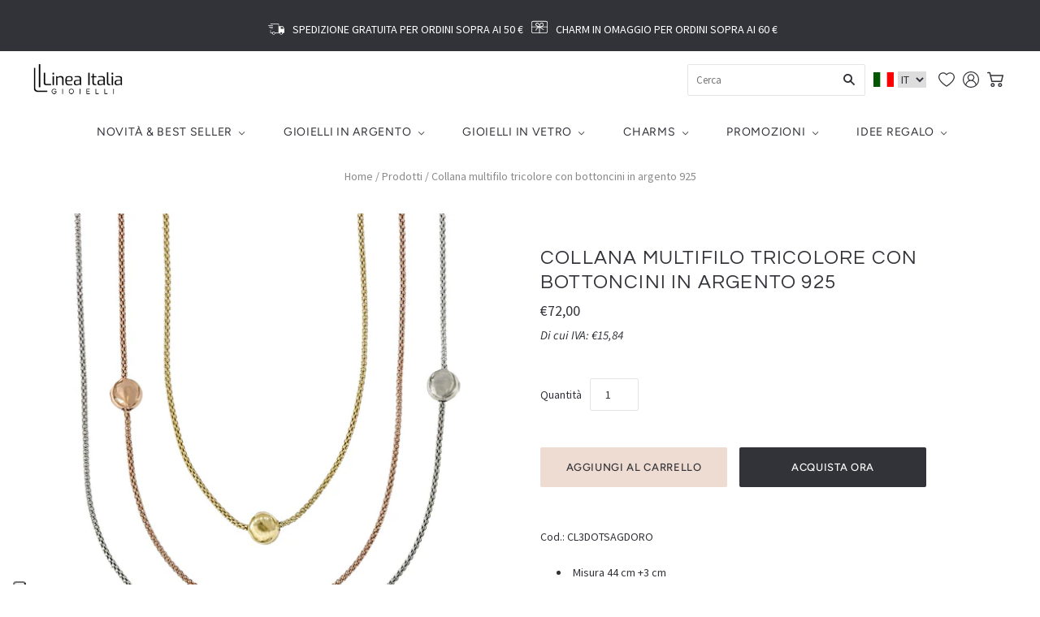

--- FILE ---
content_type: text/html; charset=utf-8
request_url: https://shop.lineaitalia.com/products/collana-multifilo-tricolore-con-bottoncini-in-argento-925
body_size: 39659
content:
<!doctype html>
<html
  class="
    no-js
    loading
  "
  lang="it"
>
<head>
  <meta charset="utf-8">
  <meta http-equiv="X-UA-Compatible" content="IE=edge,chrome=1">

  <!-- Preconnect Domains -->
  <link rel="preconnect" href="https://cdn.shopify.com" crossorigin>
  <link rel="preconnect" href="https://fonts.shopify.com" crossorigin>
  <link rel="preconnect" href="https://monorail-edge.shopifysvc.com">

  <script src="https://code.jquery.com/jquery-3.6.0.min.js" integrity="sha256-/xUj+3OJU5yExlq6GSYGSHk7tPXikynS7ogEvDej/m4=" crossorigin="anonymous"></script>
  <!-- Preload Assets -->
  <link rel="preload" href="//shop.lineaitalia.com/cdn/shop/t/70/assets/chiko-icons.woff?v=12666650156901059331769848881" as="font" type="font/woff" crossorigin>
  <link rel="preload" href="//shop.lineaitalia.com/cdn/shop/t/70/assets/pxu-social-icons.woff?v=75149173774959108441769848881" as="font" type="font/woff" crossorigin>

  <link rel="preload" href="//shop.lineaitalia.com/cdn/shop/t/70/assets/theme.css?v=183498504473807315641769851405" as="style">

  <link rel="preload" href="//shop.lineaitalia.com/cdn/shop/t/70/assets/modernizr-2.8.2.min.js?v=38612161053245547031769848881" as="script">

  

  

  <link rel="preload" href="//shop.lineaitalia.com/cdn/shop/t/70/assets/grid.js?v=120270856026459003351769848881" as="script">

  <title>
    Collana multifilo tricolore in argento 925

    

    

    
      &#8211; Linea Italia gioielli
    
  </title>

  
    <meta name="description" content="Collana composta da tre fili in argento 925 decorati con piccoli bottoncini in tre colori: rodiato, placcato oro giallo 18kt e placcato oro rosa 18kt. Gioiello artigianale Made in Italy" />
  

  
    <link rel="shortcut icon" href="//shop.lineaitalia.com/cdn/shop/files/FAVICON_SHOPIFY_a0f22314-a667-4a98-865d-786f43140b5f_32x32.png?v=1645082872" type="image/png" />
  

  
    <link rel="canonical" href="https://shop.lineaitalia.com/products/collana-multifilo-tricolore-con-bottoncini-in-argento-925" />
  
  <meta name="viewport" content="width=device-width,initial-scale=1" />

  <script>window.performance && window.performance.mark && window.performance.mark('shopify.content_for_header.start');</script><meta name="google-site-verification" content="U6kEY1CcKtNX9Mj7ufuwnx_4eqa6Xd-TTOW53hpT5SQ">
<meta name="facebook-domain-verification" content="27mmhrco3x6eaif7nj2kk1jyzchyr4">
<meta id="shopify-digital-wallet" name="shopify-digital-wallet" content="/6275563587/digital_wallets/dialog">
<meta name="shopify-checkout-api-token" content="902c475c4ba285b631594e1d4c62bb66">
<meta id="in-context-paypal-metadata" data-shop-id="6275563587" data-venmo-supported="false" data-environment="production" data-locale="it_IT" data-paypal-v4="true" data-currency="EUR">
<link rel="alternate" hreflang="x-default" href="https://shop.lineaitalia.com/products/collana-multifilo-tricolore-con-bottoncini-in-argento-925">
<link rel="alternate" hreflang="it" href="https://shop.lineaitalia.com/products/collana-multifilo-tricolore-con-bottoncini-in-argento-925">
<link rel="alternate" hreflang="en" href="https://shop.lineaitalia.com/en/products/collana-multifilo-tricolore-con-bottoncini-in-argento-925">
<link rel="alternate" type="application/json+oembed" href="https://shop.lineaitalia.com/products/collana-multifilo-tricolore-con-bottoncini-in-argento-925.oembed">
<script async="async" src="/checkouts/internal/preloads.js?locale=it-IT"></script>
<script id="shopify-features" type="application/json">{"accessToken":"902c475c4ba285b631594e1d4c62bb66","betas":["rich-media-storefront-analytics"],"domain":"shop.lineaitalia.com","predictiveSearch":true,"shopId":6275563587,"locale":"it"}</script>
<script>var Shopify = Shopify || {};
Shopify.shop = "linea-italia.myshopify.com";
Shopify.locale = "it";
Shopify.currency = {"active":"EUR","rate":"1.0"};
Shopify.country = "IT";
Shopify.theme = {"name":"SAN VALENTINO 2026","id":182807331150,"schema_name":"Grid","schema_version":"5.0.1","theme_store_id":718,"role":"main"};
Shopify.theme.handle = "null";
Shopify.theme.style = {"id":null,"handle":null};
Shopify.cdnHost = "shop.lineaitalia.com/cdn";
Shopify.routes = Shopify.routes || {};
Shopify.routes.root = "/";</script>
<script type="module">!function(o){(o.Shopify=o.Shopify||{}).modules=!0}(window);</script>
<script>!function(o){function n(){var o=[];function n(){o.push(Array.prototype.slice.apply(arguments))}return n.q=o,n}var t=o.Shopify=o.Shopify||{};t.loadFeatures=n(),t.autoloadFeatures=n()}(window);</script>
<script id="shop-js-analytics" type="application/json">{"pageType":"product"}</script>
<script defer="defer" async type="module" src="//shop.lineaitalia.com/cdn/shopifycloud/shop-js/modules/v2/client.init-shop-cart-sync_x8TrURgt.it.esm.js"></script>
<script defer="defer" async type="module" src="//shop.lineaitalia.com/cdn/shopifycloud/shop-js/modules/v2/chunk.common_BMf091Dh.esm.js"></script>
<script defer="defer" async type="module" src="//shop.lineaitalia.com/cdn/shopifycloud/shop-js/modules/v2/chunk.modal_Ccb5hpjc.esm.js"></script>
<script type="module">
  await import("//shop.lineaitalia.com/cdn/shopifycloud/shop-js/modules/v2/client.init-shop-cart-sync_x8TrURgt.it.esm.js");
await import("//shop.lineaitalia.com/cdn/shopifycloud/shop-js/modules/v2/chunk.common_BMf091Dh.esm.js");
await import("//shop.lineaitalia.com/cdn/shopifycloud/shop-js/modules/v2/chunk.modal_Ccb5hpjc.esm.js");

  window.Shopify.SignInWithShop?.initShopCartSync?.({"fedCMEnabled":true,"windoidEnabled":true});

</script>
<script>(function() {
  var isLoaded = false;
  function asyncLoad() {
    if (isLoaded) return;
    isLoaded = true;
    var urls = ["https:\/\/ecommplugins-scripts.trustpilot.com\/v2.1\/js\/header.min.js?settings=eyJrZXkiOiIyelBEUVJCZTIySkgzSmdkIn0=\u0026shop=linea-italia.myshopify.com","https:\/\/ecommplugins-trustboxsettings.trustpilot.com\/linea-italia.myshopify.com.js?settings=1613486558873\u0026shop=linea-italia.myshopify.com","https:\/\/cdn.shopify.com\/s\/files\/1\/0683\/1371\/0892\/files\/splmn-shopify-prod-August-31.min.js?v=1693985059\u0026shop=linea-italia.myshopify.com","https:\/\/widget.trustpilot.com\/bootstrap\/v5\/tp.widget.sync.bootstrap.min.js?shop=linea-italia.myshopify.com","https:\/\/chimpstatic.com\/mcjs-connected\/js\/users\/22a2090a63a70da8f7b76b318\/d3ef683fae88c4b3fd9a5cce9.js?shop=linea-italia.myshopify.com","https:\/\/static.klaviyo.com\/onsite\/js\/klaviyo.js?company_id=RH6EgE\u0026shop=linea-italia.myshopify.com","https:\/\/search-us3.omegacommerce.com\/instant\/initjs?ID=6eb3731e-b130-4d07-ae46-b1250098d8b8\u0026shop=linea-italia.myshopify.com"];
    for (var i = 0; i < urls.length; i++) {
      var s = document.createElement('script');
      s.type = 'text/javascript';
      s.async = true;
      s.src = urls[i];
      var x = document.getElementsByTagName('script')[0];
      x.parentNode.insertBefore(s, x);
    }
  };
  if(window.attachEvent) {
    window.attachEvent('onload', asyncLoad);
  } else {
    window.addEventListener('load', asyncLoad, false);
  }
})();</script>
<script id="__st">var __st={"a":6275563587,"offset":3600,"reqid":"eb3e896b-17ec-45bc-ac4e-f4cb49dc608f-1770030482","pageurl":"shop.lineaitalia.com\/products\/collana-multifilo-tricolore-con-bottoncini-in-argento-925","u":"b67597db0e2a","p":"product","rtyp":"product","rid":6674621726787};</script>
<script>window.ShopifyPaypalV4VisibilityTracking = true;</script>
<script id="captcha-bootstrap">!function(){'use strict';const t='contact',e='account',n='new_comment',o=[[t,t],['blogs',n],['comments',n],[t,'customer']],c=[[e,'customer_login'],[e,'guest_login'],[e,'recover_customer_password'],[e,'create_customer']],r=t=>t.map((([t,e])=>`form[action*='/${t}']:not([data-nocaptcha='true']) input[name='form_type'][value='${e}']`)).join(','),a=t=>()=>t?[...document.querySelectorAll(t)].map((t=>t.form)):[];function s(){const t=[...o],e=r(t);return a(e)}const i='password',u='form_key',d=['recaptcha-v3-token','g-recaptcha-response','h-captcha-response',i],f=()=>{try{return window.sessionStorage}catch{return}},m='__shopify_v',_=t=>t.elements[u];function p(t,e,n=!1){try{const o=window.sessionStorage,c=JSON.parse(o.getItem(e)),{data:r}=function(t){const{data:e,action:n}=t;return t[m]||n?{data:e,action:n}:{data:t,action:n}}(c);for(const[e,n]of Object.entries(r))t.elements[e]&&(t.elements[e].value=n);n&&o.removeItem(e)}catch(o){console.error('form repopulation failed',{error:o})}}const l='form_type',E='cptcha';function T(t){t.dataset[E]=!0}const w=window,h=w.document,L='Shopify',v='ce_forms',y='captcha';let A=!1;((t,e)=>{const n=(g='f06e6c50-85a8-45c8-87d0-21a2b65856fe',I='https://cdn.shopify.com/shopifycloud/storefront-forms-hcaptcha/ce_storefront_forms_captcha_hcaptcha.v1.5.2.iife.js',D={infoText:'Protetto da hCaptcha',privacyText:'Privacy',termsText:'Termini'},(t,e,n)=>{const o=w[L][v],c=o.bindForm;if(c)return c(t,g,e,D).then(n);var r;o.q.push([[t,g,e,D],n]),r=I,A||(h.body.append(Object.assign(h.createElement('script'),{id:'captcha-provider',async:!0,src:r})),A=!0)});var g,I,D;w[L]=w[L]||{},w[L][v]=w[L][v]||{},w[L][v].q=[],w[L][y]=w[L][y]||{},w[L][y].protect=function(t,e){n(t,void 0,e),T(t)},Object.freeze(w[L][y]),function(t,e,n,w,h,L){const[v,y,A,g]=function(t,e,n){const i=e?o:[],u=t?c:[],d=[...i,...u],f=r(d),m=r(i),_=r(d.filter((([t,e])=>n.includes(e))));return[a(f),a(m),a(_),s()]}(w,h,L),I=t=>{const e=t.target;return e instanceof HTMLFormElement?e:e&&e.form},D=t=>v().includes(t);t.addEventListener('submit',(t=>{const e=I(t);if(!e)return;const n=D(e)&&!e.dataset.hcaptchaBound&&!e.dataset.recaptchaBound,o=_(e),c=g().includes(e)&&(!o||!o.value);(n||c)&&t.preventDefault(),c&&!n&&(function(t){try{if(!f())return;!function(t){const e=f();if(!e)return;const n=_(t);if(!n)return;const o=n.value;o&&e.removeItem(o)}(t);const e=Array.from(Array(32),(()=>Math.random().toString(36)[2])).join('');!function(t,e){_(t)||t.append(Object.assign(document.createElement('input'),{type:'hidden',name:u})),t.elements[u].value=e}(t,e),function(t,e){const n=f();if(!n)return;const o=[...t.querySelectorAll(`input[type='${i}']`)].map((({name:t})=>t)),c=[...d,...o],r={};for(const[a,s]of new FormData(t).entries())c.includes(a)||(r[a]=s);n.setItem(e,JSON.stringify({[m]:1,action:t.action,data:r}))}(t,e)}catch(e){console.error('failed to persist form',e)}}(e),e.submit())}));const S=(t,e)=>{t&&!t.dataset[E]&&(n(t,e.some((e=>e===t))),T(t))};for(const o of['focusin','change'])t.addEventListener(o,(t=>{const e=I(t);D(e)&&S(e,y())}));const B=e.get('form_key'),M=e.get(l),P=B&&M;t.addEventListener('DOMContentLoaded',(()=>{const t=y();if(P)for(const e of t)e.elements[l].value===M&&p(e,B);[...new Set([...A(),...v().filter((t=>'true'===t.dataset.shopifyCaptcha))])].forEach((e=>S(e,t)))}))}(h,new URLSearchParams(w.location.search),n,t,e,['guest_login'])})(!0,!0)}();</script>
<script integrity="sha256-4kQ18oKyAcykRKYeNunJcIwy7WH5gtpwJnB7kiuLZ1E=" data-source-attribution="shopify.loadfeatures" defer="defer" src="//shop.lineaitalia.com/cdn/shopifycloud/storefront/assets/storefront/load_feature-a0a9edcb.js" crossorigin="anonymous"></script>
<script data-source-attribution="shopify.dynamic_checkout.dynamic.init">var Shopify=Shopify||{};Shopify.PaymentButton=Shopify.PaymentButton||{isStorefrontPortableWallets:!0,init:function(){window.Shopify.PaymentButton.init=function(){};var t=document.createElement("script");t.src="https://shop.lineaitalia.com/cdn/shopifycloud/portable-wallets/latest/portable-wallets.it.js",t.type="module",document.head.appendChild(t)}};
</script>
<script data-source-attribution="shopify.dynamic_checkout.buyer_consent">
  function portableWalletsHideBuyerConsent(e){var t=document.getElementById("shopify-buyer-consent"),n=document.getElementById("shopify-subscription-policy-button");t&&n&&(t.classList.add("hidden"),t.setAttribute("aria-hidden","true"),n.removeEventListener("click",e))}function portableWalletsShowBuyerConsent(e){var t=document.getElementById("shopify-buyer-consent"),n=document.getElementById("shopify-subscription-policy-button");t&&n&&(t.classList.remove("hidden"),t.removeAttribute("aria-hidden"),n.addEventListener("click",e))}window.Shopify?.PaymentButton&&(window.Shopify.PaymentButton.hideBuyerConsent=portableWalletsHideBuyerConsent,window.Shopify.PaymentButton.showBuyerConsent=portableWalletsShowBuyerConsent);
</script>
<script>
  function portableWalletsCleanup(e){e&&e.src&&console.error("Failed to load portable wallets script "+e.src);var t=document.querySelectorAll("shopify-accelerated-checkout .shopify-payment-button__skeleton, shopify-accelerated-checkout-cart .wallet-cart-button__skeleton"),e=document.getElementById("shopify-buyer-consent");for(let e=0;e<t.length;e++)t[e].remove();e&&e.remove()}function portableWalletsNotLoadedAsModule(e){e instanceof ErrorEvent&&"string"==typeof e.message&&e.message.includes("import.meta")&&"string"==typeof e.filename&&e.filename.includes("portable-wallets")&&(window.removeEventListener("error",portableWalletsNotLoadedAsModule),window.Shopify.PaymentButton.failedToLoad=e,"loading"===document.readyState?document.addEventListener("DOMContentLoaded",window.Shopify.PaymentButton.init):window.Shopify.PaymentButton.init())}window.addEventListener("error",portableWalletsNotLoadedAsModule);
</script>

<script type="module" src="https://shop.lineaitalia.com/cdn/shopifycloud/portable-wallets/latest/portable-wallets.it.js" onError="portableWalletsCleanup(this)" crossorigin="anonymous"></script>
<script nomodule>
  document.addEventListener("DOMContentLoaded", portableWalletsCleanup);
</script>

<link id="shopify-accelerated-checkout-styles" rel="stylesheet" media="screen" href="https://shop.lineaitalia.com/cdn/shopifycloud/portable-wallets/latest/accelerated-checkout-backwards-compat.css" crossorigin="anonymous">
<style id="shopify-accelerated-checkout-cart">
        #shopify-buyer-consent {
  margin-top: 1em;
  display: inline-block;
  width: 100%;
}

#shopify-buyer-consent.hidden {
  display: none;
}

#shopify-subscription-policy-button {
  background: none;
  border: none;
  padding: 0;
  text-decoration: underline;
  font-size: inherit;
  cursor: pointer;
}

#shopify-subscription-policy-button::before {
  box-shadow: none;
}

      </style>

<script>window.performance && window.performance.mark && window.performance.mark('shopify.content_for_header.end');</script>
  
  
  















<meta property="og:site_name" content="Linea Italia gioielli">
<meta property="og:url" content="https://shop.lineaitalia.com/products/collana-multifilo-tricolore-con-bottoncini-in-argento-925">
<meta property="og:title" content="Collana multifilo tricolore con bottoncini in argento 925">
<meta property="og:type" content="website">
<meta property="og:description" content="Collana composta da tre fili in argento 925 decorati con piccoli bottoncini in tre colori: rodiato, placcato oro giallo 18kt e placcato oro rosa 18kt. Gioiello artigianale Made in Italy">




    
    
    

    
    
    <meta
      property="og:image"
      content="https://shop.lineaitalia.com/cdn/shop/products/cl061221detailNUOVO_1200x1200.jpg?v=1649333880"
    />
    <meta
      property="og:image:secure_url"
      content="https://shop.lineaitalia.com/cdn/shop/products/cl061221detailNUOVO_1200x1200.jpg?v=1649333880"
    />
    <meta property="og:image:width" content="1200" />
    <meta property="og:image:height" content="1200" />
    
    
    <meta property="og:image:alt" content="Social media image" />
  
















<meta name="twitter:title" content="Collana multifilo tricolore in argento 925">
<meta name="twitter:description" content="Collana composta da tre fili in argento 925 decorati con piccoli bottoncini in tre colori: rodiato, placcato oro giallo 18kt e placcato oro rosa 18kt. Gioiello artigianale Made in Italy">


    
    
    
      
      
      <meta name="twitter:card" content="summary">
    
    
    <meta
      property="twitter:image"
      content="https://shop.lineaitalia.com/cdn/shop/products/cl061221detailNUOVO_1200x1200_crop_center.jpg?v=1649333880"
    />
    <meta property="twitter:image:width" content="1200" />
    <meta property="twitter:image:height" content="1200" />
    
    
    <meta property="twitter:image:alt" content="Social media image" />
  



  <!-- Theme CSS -->
  <link rel="stylesheet" href="//shop.lineaitalia.com/cdn/shop/t/70/assets/theme.css?v=183498504473807315641769851405">
  

  <!-- Theme object -->
  
  <script>
    var Theme = {};
    Theme.version = "5.0.1";
    Theme.name = 'Grid';
  
    Theme.currency = "EUR";
    Theme.moneyFormat = "€{{amount_with_comma_separator}}";
  
    Theme.pleaseSelectText = "Per favore, seleziona";
  
    Theme.addToCartSuccess = "**product** è stato aggiunto con successo al tuo **cart_link**. Sentiti libero di **continue_link** o **checkout_link**.";
  
    
  
    Theme.shippingCalculator = true;
    Theme.shippingButton = "Calcola le spedizioni";
    Theme.shippingDisabled = "Calcolo...";
  
    
  
    Theme.shippingCalcErrorMessage = "Errore: Zip code/Codice Postale --error_message--";
    Theme.shippingCalcMultiRates = "Ci sono --number_of_rates-- tariffe di spedizioni disponibili per --address--, a partire da --rate--.";
    Theme.shippingCalcOneRate = "Non ci sono tariffe disponibili per --address--.";
    Theme.shippingCalcNoRates = "Non spediamo ancora a questo indirizzo.";
    Theme.shippingCalcRateValues = "--rate_title-- a --rate--";
  
    Theme.routes = {
      "root_url": "/",
      "account_url": "/account",
      "account_login_url": "/account/login",
      "account_logout_url": "/account/logout",
      "account_register_url": "/account/register",
      "account_addresses_url": "/account/addresses",
      "collections_url": "/collections",
      "all_products_collection_url": "/collections/all",
      "search_url": "/search",
      "cart_url": "/cart",
      "cart_add_url": "/cart/add",
      "cart_change_url": "/cart/change",
      "cart_clear_url": "/cart/clear",
      "product_recommendations_url": "/recommendations/products",
    };
  </script>
  



  <link rel="preload" href="//shop.lineaitalia.com/cdn/shop/t/70/assets/custom.css?v=118448518065214693241769848881" as="style">
  <link rel="stylesheet" href="//shop.lineaitalia.com/cdn/shop/t/70/assets/custom.css?v=118448518065214693241769848881">

<!-- BeginWishyAddon --><script>  Shopify.wishy_btn_settings = {"button_setting":"","btn_append":"before","btn_display":"block","btn_width":"auto","btn_margin_top":5,"btn_margin_left":5,"btn_margin_right":5,"btn_margin_bottom":5,"btn_margin_unit":"px","btn_placer_element":null,"btn_background_color":"#ffffff","btn_border_color":"#b9b9b9","btn_border_width":1,"btn_text":"♡ Aggiungi alla wishlist","btn_color":"#1b1b1b","remove_btn_background_color":"#000000","remove_btn_border_color":"#ffffff","remove_btn_border_width":1,"remove_btn_color":"#ffffff","new_theme_published_at":"2022-02-18T16:24:22.705Z","installed":true,"heart_icon_margin_right":15,"heart_icon_margin_bottom":15,"heart_icon_location":"bottom-left","heart_icon_margin_top":15,"heart_icon_margin_left":15,"setting_force_login":true,"heart_icon_url_match":"","heart_icon_enabled":false,"status":"alive","spf_record":null,"floating_favorites_enabled":false,"floating_favorites_location":"right","floating_favorites_margin_top":50,"floating_favorites_url_match":"","floating_favorites_background_color":"#ffffff","floating_favorites_border_color":"#b9b9b9","floating_favorites_border_width":1,"floating_favorites_text":"♥ Preferiti","floating_favorites_color":"#1b1b1b","heart_icon_type":"default","heart_icon_typedefault_background_color":"#ffffff","heart_icon_typedefault_border_color":"#ff9c9c","heart_icon_typedefault_border_width":2,"heart_icon_typedefault_icon_color":"#000000","heart_icon_show_count":false,"heart_icon_typecustom_image_url":"https://cc-swim.herokuapp.com/wishlist.png","btn_text_size":"16.0","locale":"en","shop_star_rating":null,"shop_star_feedback":null,"heart_icon_collection_before_add_color":"#dfdfdf","heart_icon_collection_after_add_color":"#e11313","login_link_bg_color":"#ffffff","login_link_text_color":"#000000","btn_remove_bg_color":"#000000","btn_remove_border_color":"#b9b9b9","btn_remove_border_width":1,"btn_remove_text":"♡ Togli  dalla wishlist","btn_remove_color":"#ffffff","btn_remove_text_size":"16.0","open_wishlist_after_add_to_wishlist":false,"wishlist_header_text":"Wishlist","theme_name_from_schema":"Grid","subscribed_at":null,"wizard_completed_at":"2018-10-12T13:09:40.323Z","plan":"free","discount":"0.0","launchpoint_wishlist_icon_in_header_enabled":false,"launchpoint_heart_icon_in_collections_enabled":false};  Shopify.wishy_button_css_json = "";    Shopify.wishy_customer_email = "" ;  </script><!-- EndWishyAddon -->

<!-- BEGIN app block: shopify://apps/klaviyo-email-marketing-sms/blocks/klaviyo-onsite-embed/2632fe16-c075-4321-a88b-50b567f42507 -->












  <script async src="https://static.klaviyo.com/onsite/js/RH6EgE/klaviyo.js?company_id=RH6EgE"></script>
  <script>!function(){if(!window.klaviyo){window._klOnsite=window._klOnsite||[];try{window.klaviyo=new Proxy({},{get:function(n,i){return"push"===i?function(){var n;(n=window._klOnsite).push.apply(n,arguments)}:function(){for(var n=arguments.length,o=new Array(n),w=0;w<n;w++)o[w]=arguments[w];var t="function"==typeof o[o.length-1]?o.pop():void 0,e=new Promise((function(n){window._klOnsite.push([i].concat(o,[function(i){t&&t(i),n(i)}]))}));return e}}})}catch(n){window.klaviyo=window.klaviyo||[],window.klaviyo.push=function(){var n;(n=window._klOnsite).push.apply(n,arguments)}}}}();</script>

  
    <script id="viewed_product">
      if (item == null) {
        var _learnq = _learnq || [];

        var MetafieldReviews = null
        var MetafieldYotpoRating = null
        var MetafieldYotpoCount = null
        var MetafieldLooxRating = null
        var MetafieldLooxCount = null
        var okendoProduct = null
        var okendoProductReviewCount = null
        var okendoProductReviewAverageValue = null
        try {
          // The following fields are used for Customer Hub recently viewed in order to add reviews.
          // This information is not part of __kla_viewed. Instead, it is part of __kla_viewed_reviewed_items
          MetafieldReviews = {};
          MetafieldYotpoRating = null
          MetafieldYotpoCount = null
          MetafieldLooxRating = null
          MetafieldLooxCount = null

          okendoProduct = null
          // If the okendo metafield is not legacy, it will error, which then requires the new json formatted data
          if (okendoProduct && 'error' in okendoProduct) {
            okendoProduct = null
          }
          okendoProductReviewCount = okendoProduct ? okendoProduct.reviewCount : null
          okendoProductReviewAverageValue = okendoProduct ? okendoProduct.reviewAverageValue : null
        } catch (error) {
          console.error('Error in Klaviyo onsite reviews tracking:', error);
        }

        var item = {
          Name: "Collana multifilo tricolore con bottoncini in argento 925",
          ProductID: 6674621726787,
          Categories: ["All","Anniversario","Argento","BLACK FRIDAY 2025","BLACK FRIDAY 2025 Argento","Collane","Collane Argento","Compleanno","Corto","ESSERE DONNA - collezione argento","Gioielli","Gioielli in argento","GIOIELLI IN ARGENTO LUCIDO","Gioielli Multicolore","Idee Regalo","Idee regalo per la mamma","Idee regalo per nonne e zie","Idee regalo per sorelle e amiche","Laurea","Pensionamento","San Valentino"],
          ImageURL: "https://shop.lineaitalia.com/cdn/shop/products/cl061221detailNUOVO_grande.jpg?v=1649333880",
          URL: "https://shop.lineaitalia.com/products/collana-multifilo-tricolore-con-bottoncini-in-argento-925",
          Brand: "linea-italia",
          Price: "€72,00",
          Value: "72,00",
          CompareAtPrice: "€0,00"
        };
        _learnq.push(['track', 'Viewed Product', item]);
        _learnq.push(['trackViewedItem', {
          Title: item.Name,
          ItemId: item.ProductID,
          Categories: item.Categories,
          ImageUrl: item.ImageURL,
          Url: item.URL,
          Metadata: {
            Brand: item.Brand,
            Price: item.Price,
            Value: item.Value,
            CompareAtPrice: item.CompareAtPrice
          },
          metafields:{
            reviews: MetafieldReviews,
            yotpo:{
              rating: MetafieldYotpoRating,
              count: MetafieldYotpoCount,
            },
            loox:{
              rating: MetafieldLooxRating,
              count: MetafieldLooxCount,
            },
            okendo: {
              rating: okendoProductReviewAverageValue,
              count: okendoProductReviewCount,
            }
          }
        }]);
      }
    </script>
  




  <script>
    window.klaviyoReviewsProductDesignMode = false
  </script>







<!-- END app block --><link href="https://monorail-edge.shopifysvc.com" rel="dns-prefetch">
<script>(function(){if ("sendBeacon" in navigator && "performance" in window) {try {var session_token_from_headers = performance.getEntriesByType('navigation')[0].serverTiming.find(x => x.name == '_s').description;} catch {var session_token_from_headers = undefined;}var session_cookie_matches = document.cookie.match(/_shopify_s=([^;]*)/);var session_token_from_cookie = session_cookie_matches && session_cookie_matches.length === 2 ? session_cookie_matches[1] : "";var session_token = session_token_from_headers || session_token_from_cookie || "";function handle_abandonment_event(e) {var entries = performance.getEntries().filter(function(entry) {return /monorail-edge.shopifysvc.com/.test(entry.name);});if (!window.abandonment_tracked && entries.length === 0) {window.abandonment_tracked = true;var currentMs = Date.now();var navigation_start = performance.timing.navigationStart;var payload = {shop_id: 6275563587,url: window.location.href,navigation_start,duration: currentMs - navigation_start,session_token,page_type: "product"};window.navigator.sendBeacon("https://monorail-edge.shopifysvc.com/v1/produce", JSON.stringify({schema_id: "online_store_buyer_site_abandonment/1.1",payload: payload,metadata: {event_created_at_ms: currentMs,event_sent_at_ms: currentMs}}));}}window.addEventListener('pagehide', handle_abandonment_event);}}());</script>
<script id="web-pixels-manager-setup">(function e(e,d,r,n,o){if(void 0===o&&(o={}),!Boolean(null===(a=null===(i=window.Shopify)||void 0===i?void 0:i.analytics)||void 0===a?void 0:a.replayQueue)){var i,a;window.Shopify=window.Shopify||{};var t=window.Shopify;t.analytics=t.analytics||{};var s=t.analytics;s.replayQueue=[],s.publish=function(e,d,r){return s.replayQueue.push([e,d,r]),!0};try{self.performance.mark("wpm:start")}catch(e){}var l=function(){var e={modern:/Edge?\/(1{2}[4-9]|1[2-9]\d|[2-9]\d{2}|\d{4,})\.\d+(\.\d+|)|Firefox\/(1{2}[4-9]|1[2-9]\d|[2-9]\d{2}|\d{4,})\.\d+(\.\d+|)|Chrom(ium|e)\/(9{2}|\d{3,})\.\d+(\.\d+|)|(Maci|X1{2}).+ Version\/(15\.\d+|(1[6-9]|[2-9]\d|\d{3,})\.\d+)([,.]\d+|)( \(\w+\)|)( Mobile\/\w+|) Safari\/|Chrome.+OPR\/(9{2}|\d{3,})\.\d+\.\d+|(CPU[ +]OS|iPhone[ +]OS|CPU[ +]iPhone|CPU IPhone OS|CPU iPad OS)[ +]+(15[._]\d+|(1[6-9]|[2-9]\d|\d{3,})[._]\d+)([._]\d+|)|Android:?[ /-](13[3-9]|1[4-9]\d|[2-9]\d{2}|\d{4,})(\.\d+|)(\.\d+|)|Android.+Firefox\/(13[5-9]|1[4-9]\d|[2-9]\d{2}|\d{4,})\.\d+(\.\d+|)|Android.+Chrom(ium|e)\/(13[3-9]|1[4-9]\d|[2-9]\d{2}|\d{4,})\.\d+(\.\d+|)|SamsungBrowser\/([2-9]\d|\d{3,})\.\d+/,legacy:/Edge?\/(1[6-9]|[2-9]\d|\d{3,})\.\d+(\.\d+|)|Firefox\/(5[4-9]|[6-9]\d|\d{3,})\.\d+(\.\d+|)|Chrom(ium|e)\/(5[1-9]|[6-9]\d|\d{3,})\.\d+(\.\d+|)([\d.]+$|.*Safari\/(?![\d.]+ Edge\/[\d.]+$))|(Maci|X1{2}).+ Version\/(10\.\d+|(1[1-9]|[2-9]\d|\d{3,})\.\d+)([,.]\d+|)( \(\w+\)|)( Mobile\/\w+|) Safari\/|Chrome.+OPR\/(3[89]|[4-9]\d|\d{3,})\.\d+\.\d+|(CPU[ +]OS|iPhone[ +]OS|CPU[ +]iPhone|CPU IPhone OS|CPU iPad OS)[ +]+(10[._]\d+|(1[1-9]|[2-9]\d|\d{3,})[._]\d+)([._]\d+|)|Android:?[ /-](13[3-9]|1[4-9]\d|[2-9]\d{2}|\d{4,})(\.\d+|)(\.\d+|)|Mobile Safari.+OPR\/([89]\d|\d{3,})\.\d+\.\d+|Android.+Firefox\/(13[5-9]|1[4-9]\d|[2-9]\d{2}|\d{4,})\.\d+(\.\d+|)|Android.+Chrom(ium|e)\/(13[3-9]|1[4-9]\d|[2-9]\d{2}|\d{4,})\.\d+(\.\d+|)|Android.+(UC? ?Browser|UCWEB|U3)[ /]?(15\.([5-9]|\d{2,})|(1[6-9]|[2-9]\d|\d{3,})\.\d+)\.\d+|SamsungBrowser\/(5\.\d+|([6-9]|\d{2,})\.\d+)|Android.+MQ{2}Browser\/(14(\.(9|\d{2,})|)|(1[5-9]|[2-9]\d|\d{3,})(\.\d+|))(\.\d+|)|K[Aa][Ii]OS\/(3\.\d+|([4-9]|\d{2,})\.\d+)(\.\d+|)/},d=e.modern,r=e.legacy,n=navigator.userAgent;return n.match(d)?"modern":n.match(r)?"legacy":"unknown"}(),u="modern"===l?"modern":"legacy",c=(null!=n?n:{modern:"",legacy:""})[u],f=function(e){return[e.baseUrl,"/wpm","/b",e.hashVersion,"modern"===e.buildTarget?"m":"l",".js"].join("")}({baseUrl:d,hashVersion:r,buildTarget:u}),m=function(e){var d=e.version,r=e.bundleTarget,n=e.surface,o=e.pageUrl,i=e.monorailEndpoint;return{emit:function(e){var a=e.status,t=e.errorMsg,s=(new Date).getTime(),l=JSON.stringify({metadata:{event_sent_at_ms:s},events:[{schema_id:"web_pixels_manager_load/3.1",payload:{version:d,bundle_target:r,page_url:o,status:a,surface:n,error_msg:t},metadata:{event_created_at_ms:s}}]});if(!i)return console&&console.warn&&console.warn("[Web Pixels Manager] No Monorail endpoint provided, skipping logging."),!1;try{return self.navigator.sendBeacon.bind(self.navigator)(i,l)}catch(e){}var u=new XMLHttpRequest;try{return u.open("POST",i,!0),u.setRequestHeader("Content-Type","text/plain"),u.send(l),!0}catch(e){return console&&console.warn&&console.warn("[Web Pixels Manager] Got an unhandled error while logging to Monorail."),!1}}}}({version:r,bundleTarget:l,surface:e.surface,pageUrl:self.location.href,monorailEndpoint:e.monorailEndpoint});try{o.browserTarget=l,function(e){var d=e.src,r=e.async,n=void 0===r||r,o=e.onload,i=e.onerror,a=e.sri,t=e.scriptDataAttributes,s=void 0===t?{}:t,l=document.createElement("script"),u=document.querySelector("head"),c=document.querySelector("body");if(l.async=n,l.src=d,a&&(l.integrity=a,l.crossOrigin="anonymous"),s)for(var f in s)if(Object.prototype.hasOwnProperty.call(s,f))try{l.dataset[f]=s[f]}catch(e){}if(o&&l.addEventListener("load",o),i&&l.addEventListener("error",i),u)u.appendChild(l);else{if(!c)throw new Error("Did not find a head or body element to append the script");c.appendChild(l)}}({src:f,async:!0,onload:function(){if(!function(){var e,d;return Boolean(null===(d=null===(e=window.Shopify)||void 0===e?void 0:e.analytics)||void 0===d?void 0:d.initialized)}()){var d=window.webPixelsManager.init(e)||void 0;if(d){var r=window.Shopify.analytics;r.replayQueue.forEach((function(e){var r=e[0],n=e[1],o=e[2];d.publishCustomEvent(r,n,o)})),r.replayQueue=[],r.publish=d.publishCustomEvent,r.visitor=d.visitor,r.initialized=!0}}},onerror:function(){return m.emit({status:"failed",errorMsg:"".concat(f," has failed to load")})},sri:function(e){var d=/^sha384-[A-Za-z0-9+/=]+$/;return"string"==typeof e&&d.test(e)}(c)?c:"",scriptDataAttributes:o}),m.emit({status:"loading"})}catch(e){m.emit({status:"failed",errorMsg:(null==e?void 0:e.message)||"Unknown error"})}}})({shopId: 6275563587,storefrontBaseUrl: "https://shop.lineaitalia.com",extensionsBaseUrl: "https://extensions.shopifycdn.com/cdn/shopifycloud/web-pixels-manager",monorailEndpoint: "https://monorail-edge.shopifysvc.com/unstable/produce_batch",surface: "storefront-renderer",enabledBetaFlags: ["2dca8a86"],webPixelsConfigList: [{"id":"2725347662","configuration":"{\"accountID\":\"RH6EgE\",\"webPixelConfig\":\"eyJlbmFibGVBZGRlZFRvQ2FydEV2ZW50cyI6IHRydWV9\"}","eventPayloadVersion":"v1","runtimeContext":"STRICT","scriptVersion":"524f6c1ee37bacdca7657a665bdca589","type":"APP","apiClientId":123074,"privacyPurposes":["ANALYTICS","MARKETING"],"dataSharingAdjustments":{"protectedCustomerApprovalScopes":["read_customer_address","read_customer_email","read_customer_name","read_customer_personal_data","read_customer_phone"]}},{"id":"945914190","configuration":"{\"config\":\"{\\\"pixel_id\\\":\\\"G-FS1GPXTFJB\\\",\\\"target_country\\\":\\\"IT\\\",\\\"gtag_events\\\":[{\\\"type\\\":\\\"begin_checkout\\\",\\\"action_label\\\":[\\\"G-FS1GPXTFJB\\\",\\\"AW-703529613\\\/45l-CJHO8LcBEI2FvM8C\\\"]},{\\\"type\\\":\\\"search\\\",\\\"action_label\\\":[\\\"G-FS1GPXTFJB\\\",\\\"AW-703529613\\\/pCNsCJTO8LcBEI2FvM8C\\\"]},{\\\"type\\\":\\\"view_item\\\",\\\"action_label\\\":[\\\"G-FS1GPXTFJB\\\",\\\"AW-703529613\\\/TXHfCIvO8LcBEI2FvM8C\\\",\\\"MC-X2VE0LN3TF\\\"]},{\\\"type\\\":\\\"purchase\\\",\\\"action_label\\\":[\\\"G-FS1GPXTFJB\\\",\\\"AW-703529613\\\/kAE5CIjO8LcBEI2FvM8C\\\",\\\"MC-X2VE0LN3TF\\\"]},{\\\"type\\\":\\\"page_view\\\",\\\"action_label\\\":[\\\"G-FS1GPXTFJB\\\",\\\"AW-703529613\\\/6b1GCIXO8LcBEI2FvM8C\\\",\\\"MC-X2VE0LN3TF\\\"]},{\\\"type\\\":\\\"add_payment_info\\\",\\\"action_label\\\":[\\\"G-FS1GPXTFJB\\\",\\\"AW-703529613\\\/VnmYCJfO8LcBEI2FvM8C\\\"]},{\\\"type\\\":\\\"add_to_cart\\\",\\\"action_label\\\":[\\\"G-FS1GPXTFJB\\\",\\\"AW-703529613\\\/ex3qCI7O8LcBEI2FvM8C\\\"]}],\\\"enable_monitoring_mode\\\":false}\"}","eventPayloadVersion":"v1","runtimeContext":"OPEN","scriptVersion":"b2a88bafab3e21179ed38636efcd8a93","type":"APP","apiClientId":1780363,"privacyPurposes":[],"dataSharingAdjustments":{"protectedCustomerApprovalScopes":["read_customer_address","read_customer_email","read_customer_name","read_customer_personal_data","read_customer_phone"]}},{"id":"455999822","configuration":"{\"pixel_id\":\"274290762088810\",\"pixel_type\":\"facebook_pixel\",\"metaapp_system_user_token\":\"-\"}","eventPayloadVersion":"v1","runtimeContext":"OPEN","scriptVersion":"ca16bc87fe92b6042fbaa3acc2fbdaa6","type":"APP","apiClientId":2329312,"privacyPurposes":["ANALYTICS","MARKETING","SALE_OF_DATA"],"dataSharingAdjustments":{"protectedCustomerApprovalScopes":["read_customer_address","read_customer_email","read_customer_name","read_customer_personal_data","read_customer_phone"]}},{"id":"155222350","configuration":"{\"tagID\":\"2613559672364\"}","eventPayloadVersion":"v1","runtimeContext":"STRICT","scriptVersion":"18031546ee651571ed29edbe71a3550b","type":"APP","apiClientId":3009811,"privacyPurposes":["ANALYTICS","MARKETING","SALE_OF_DATA"],"dataSharingAdjustments":{"protectedCustomerApprovalScopes":["read_customer_address","read_customer_email","read_customer_name","read_customer_personal_data","read_customer_phone"]}},{"id":"158859598","eventPayloadVersion":"v1","runtimeContext":"LAX","scriptVersion":"1","type":"CUSTOM","privacyPurposes":["MARKETING"],"name":"Meta pixel (migrated)"},{"id":"173801806","eventPayloadVersion":"v1","runtimeContext":"LAX","scriptVersion":"1","type":"CUSTOM","privacyPurposes":["ANALYTICS"],"name":"Google Analytics tag (migrated)"},{"id":"shopify-app-pixel","configuration":"{}","eventPayloadVersion":"v1","runtimeContext":"STRICT","scriptVersion":"0450","apiClientId":"shopify-pixel","type":"APP","privacyPurposes":["ANALYTICS","MARKETING"]},{"id":"shopify-custom-pixel","eventPayloadVersion":"v1","runtimeContext":"LAX","scriptVersion":"0450","apiClientId":"shopify-pixel","type":"CUSTOM","privacyPurposes":["ANALYTICS","MARKETING"]}],isMerchantRequest: false,initData: {"shop":{"name":"Linea Italia gioielli","paymentSettings":{"currencyCode":"EUR"},"myshopifyDomain":"linea-italia.myshopify.com","countryCode":"IT","storefrontUrl":"https:\/\/shop.lineaitalia.com"},"customer":null,"cart":null,"checkout":null,"productVariants":[{"price":{"amount":72.0,"currencyCode":"EUR"},"product":{"title":"Collana multifilo tricolore con bottoncini in argento 925","vendor":"linea-italia","id":"6674621726787","untranslatedTitle":"Collana multifilo tricolore con bottoncini in argento 925","url":"\/products\/collana-multifilo-tricolore-con-bottoncini-in-argento-925","type":"Collane"},"id":"39891397902403","image":{"src":"\/\/shop.lineaitalia.com\/cdn\/shop\/products\/cl061221detailNUOVO.jpg?v=1649333880"},"sku":"S-CL-09-197\/45\/A\/RHZ","title":"Default Title","untranslatedTitle":"Default Title"}],"purchasingCompany":null},},"https://shop.lineaitalia.com/cdn","1d2a099fw23dfb22ep557258f5m7a2edbae",{"modern":"","legacy":""},{"shopId":"6275563587","storefrontBaseUrl":"https:\/\/shop.lineaitalia.com","extensionBaseUrl":"https:\/\/extensions.shopifycdn.com\/cdn\/shopifycloud\/web-pixels-manager","surface":"storefront-renderer","enabledBetaFlags":"[\"2dca8a86\"]","isMerchantRequest":"false","hashVersion":"1d2a099fw23dfb22ep557258f5m7a2edbae","publish":"custom","events":"[[\"page_viewed\",{}],[\"product_viewed\",{\"productVariant\":{\"price\":{\"amount\":72.0,\"currencyCode\":\"EUR\"},\"product\":{\"title\":\"Collana multifilo tricolore con bottoncini in argento 925\",\"vendor\":\"linea-italia\",\"id\":\"6674621726787\",\"untranslatedTitle\":\"Collana multifilo tricolore con bottoncini in argento 925\",\"url\":\"\/products\/collana-multifilo-tricolore-con-bottoncini-in-argento-925\",\"type\":\"Collane\"},\"id\":\"39891397902403\",\"image\":{\"src\":\"\/\/shop.lineaitalia.com\/cdn\/shop\/products\/cl061221detailNUOVO.jpg?v=1649333880\"},\"sku\":\"S-CL-09-197\/45\/A\/RHZ\",\"title\":\"Default Title\",\"untranslatedTitle\":\"Default Title\"}}]]"});</script><script>
  window.ShopifyAnalytics = window.ShopifyAnalytics || {};
  window.ShopifyAnalytics.meta = window.ShopifyAnalytics.meta || {};
  window.ShopifyAnalytics.meta.currency = 'EUR';
  var meta = {"product":{"id":6674621726787,"gid":"gid:\/\/shopify\/Product\/6674621726787","vendor":"linea-italia","type":"Collane","handle":"collana-multifilo-tricolore-con-bottoncini-in-argento-925","variants":[{"id":39891397902403,"price":7200,"name":"Collana multifilo tricolore con bottoncini in argento 925","public_title":null,"sku":"S-CL-09-197\/45\/A\/RHZ"}],"remote":false},"page":{"pageType":"product","resourceType":"product","resourceId":6674621726787,"requestId":"eb3e896b-17ec-45bc-ac4e-f4cb49dc608f-1770030482"}};
  for (var attr in meta) {
    window.ShopifyAnalytics.meta[attr] = meta[attr];
  }
</script>
<script class="analytics">
  (function () {
    var customDocumentWrite = function(content) {
      var jquery = null;

      if (window.jQuery) {
        jquery = window.jQuery;
      } else if (window.Checkout && window.Checkout.$) {
        jquery = window.Checkout.$;
      }

      if (jquery) {
        jquery('body').append(content);
      }
    };

    var hasLoggedConversion = function(token) {
      if (token) {
        return document.cookie.indexOf('loggedConversion=' + token) !== -1;
      }
      return false;
    }

    var setCookieIfConversion = function(token) {
      if (token) {
        var twoMonthsFromNow = new Date(Date.now());
        twoMonthsFromNow.setMonth(twoMonthsFromNow.getMonth() + 2);

        document.cookie = 'loggedConversion=' + token + '; expires=' + twoMonthsFromNow;
      }
    }

    var trekkie = window.ShopifyAnalytics.lib = window.trekkie = window.trekkie || [];
    if (trekkie.integrations) {
      return;
    }
    trekkie.methods = [
      'identify',
      'page',
      'ready',
      'track',
      'trackForm',
      'trackLink'
    ];
    trekkie.factory = function(method) {
      return function() {
        var args = Array.prototype.slice.call(arguments);
        args.unshift(method);
        trekkie.push(args);
        return trekkie;
      };
    };
    for (var i = 0; i < trekkie.methods.length; i++) {
      var key = trekkie.methods[i];
      trekkie[key] = trekkie.factory(key);
    }
    trekkie.load = function(config) {
      trekkie.config = config || {};
      trekkie.config.initialDocumentCookie = document.cookie;
      var first = document.getElementsByTagName('script')[0];
      var script = document.createElement('script');
      script.type = 'text/javascript';
      script.onerror = function(e) {
        var scriptFallback = document.createElement('script');
        scriptFallback.type = 'text/javascript';
        scriptFallback.onerror = function(error) {
                var Monorail = {
      produce: function produce(monorailDomain, schemaId, payload) {
        var currentMs = new Date().getTime();
        var event = {
          schema_id: schemaId,
          payload: payload,
          metadata: {
            event_created_at_ms: currentMs,
            event_sent_at_ms: currentMs
          }
        };
        return Monorail.sendRequest("https://" + monorailDomain + "/v1/produce", JSON.stringify(event));
      },
      sendRequest: function sendRequest(endpointUrl, payload) {
        // Try the sendBeacon API
        if (window && window.navigator && typeof window.navigator.sendBeacon === 'function' && typeof window.Blob === 'function' && !Monorail.isIos12()) {
          var blobData = new window.Blob([payload], {
            type: 'text/plain'
          });

          if (window.navigator.sendBeacon(endpointUrl, blobData)) {
            return true;
          } // sendBeacon was not successful

        } // XHR beacon

        var xhr = new XMLHttpRequest();

        try {
          xhr.open('POST', endpointUrl);
          xhr.setRequestHeader('Content-Type', 'text/plain');
          xhr.send(payload);
        } catch (e) {
          console.log(e);
        }

        return false;
      },
      isIos12: function isIos12() {
        return window.navigator.userAgent.lastIndexOf('iPhone; CPU iPhone OS 12_') !== -1 || window.navigator.userAgent.lastIndexOf('iPad; CPU OS 12_') !== -1;
      }
    };
    Monorail.produce('monorail-edge.shopifysvc.com',
      'trekkie_storefront_load_errors/1.1',
      {shop_id: 6275563587,
      theme_id: 182807331150,
      app_name: "storefront",
      context_url: window.location.href,
      source_url: "//shop.lineaitalia.com/cdn/s/trekkie.storefront.c59ea00e0474b293ae6629561379568a2d7c4bba.min.js"});

        };
        scriptFallback.async = true;
        scriptFallback.src = '//shop.lineaitalia.com/cdn/s/trekkie.storefront.c59ea00e0474b293ae6629561379568a2d7c4bba.min.js';
        first.parentNode.insertBefore(scriptFallback, first);
      };
      script.async = true;
      script.src = '//shop.lineaitalia.com/cdn/s/trekkie.storefront.c59ea00e0474b293ae6629561379568a2d7c4bba.min.js';
      first.parentNode.insertBefore(script, first);
    };
    trekkie.load(
      {"Trekkie":{"appName":"storefront","development":false,"defaultAttributes":{"shopId":6275563587,"isMerchantRequest":null,"themeId":182807331150,"themeCityHash":"1086259073130608236","contentLanguage":"it","currency":"EUR","eventMetadataId":"683c362a-a217-42c2-9b1e-ae6b52d48f2d"},"isServerSideCookieWritingEnabled":true,"monorailRegion":"shop_domain","enabledBetaFlags":["65f19447","b5387b81"]},"Session Attribution":{},"S2S":{"facebookCapiEnabled":true,"source":"trekkie-storefront-renderer","apiClientId":580111}}
    );

    var loaded = false;
    trekkie.ready(function() {
      if (loaded) return;
      loaded = true;

      window.ShopifyAnalytics.lib = window.trekkie;

      var originalDocumentWrite = document.write;
      document.write = customDocumentWrite;
      try { window.ShopifyAnalytics.merchantGoogleAnalytics.call(this); } catch(error) {};
      document.write = originalDocumentWrite;

      window.ShopifyAnalytics.lib.page(null,{"pageType":"product","resourceType":"product","resourceId":6674621726787,"requestId":"eb3e896b-17ec-45bc-ac4e-f4cb49dc608f-1770030482","shopifyEmitted":true});

      var match = window.location.pathname.match(/checkouts\/(.+)\/(thank_you|post_purchase)/)
      var token = match? match[1]: undefined;
      if (!hasLoggedConversion(token)) {
        setCookieIfConversion(token);
        window.ShopifyAnalytics.lib.track("Viewed Product",{"currency":"EUR","variantId":39891397902403,"productId":6674621726787,"productGid":"gid:\/\/shopify\/Product\/6674621726787","name":"Collana multifilo tricolore con bottoncini in argento 925","price":"72.00","sku":"S-CL-09-197\/45\/A\/RHZ","brand":"linea-italia","variant":null,"category":"Collane","nonInteraction":true,"remote":false},undefined,undefined,{"shopifyEmitted":true});
      window.ShopifyAnalytics.lib.track("monorail:\/\/trekkie_storefront_viewed_product\/1.1",{"currency":"EUR","variantId":39891397902403,"productId":6674621726787,"productGid":"gid:\/\/shopify\/Product\/6674621726787","name":"Collana multifilo tricolore con bottoncini in argento 925","price":"72.00","sku":"S-CL-09-197\/45\/A\/RHZ","brand":"linea-italia","variant":null,"category":"Collane","nonInteraction":true,"remote":false,"referer":"https:\/\/shop.lineaitalia.com\/products\/collana-multifilo-tricolore-con-bottoncini-in-argento-925"});
      }
    });


        var eventsListenerScript = document.createElement('script');
        eventsListenerScript.async = true;
        eventsListenerScript.src = "//shop.lineaitalia.com/cdn/shopifycloud/storefront/assets/shop_events_listener-3da45d37.js";
        document.getElementsByTagName('head')[0].appendChild(eventsListenerScript);

})();</script>
  <script>
  if (!window.ga || (window.ga && typeof window.ga !== 'function')) {
    window.ga = function ga() {
      (window.ga.q = window.ga.q || []).push(arguments);
      if (window.Shopify && window.Shopify.analytics && typeof window.Shopify.analytics.publish === 'function') {
        window.Shopify.analytics.publish("ga_stub_called", {}, {sendTo: "google_osp_migration"});
      }
      console.error("Shopify's Google Analytics stub called with:", Array.from(arguments), "\nSee https://help.shopify.com/manual/promoting-marketing/pixels/pixel-migration#google for more information.");
    };
    if (window.Shopify && window.Shopify.analytics && typeof window.Shopify.analytics.publish === 'function') {
      window.Shopify.analytics.publish("ga_stub_initialized", {}, {sendTo: "google_osp_migration"});
    }
  }
</script>
<script
  defer
  src="https://shop.lineaitalia.com/cdn/shopifycloud/perf-kit/shopify-perf-kit-3.1.0.min.js"
  data-application="storefront-renderer"
  data-shop-id="6275563587"
  data-render-region="gcp-us-east1"
  data-page-type="product"
  data-theme-instance-id="182807331150"
  data-theme-name="Grid"
  data-theme-version="5.0.1"
  data-monorail-region="shop_domain"
  data-resource-timing-sampling-rate="10"
  data-shs="true"
  data-shs-beacon="true"
  data-shs-export-with-fetch="true"
  data-shs-logs-sample-rate="1"
  data-shs-beacon-endpoint="https://shop.lineaitalia.com/api/collect"
></script>
</head>

<body
  class="
    template-product
    template-suffix-

    
  "
>
  <script
  type="application/json"
  data-product-success-labels
>
  {
    "cartLink": "carrello",
    "continueLink": "continuare lo shopping",
    "checkoutLink": "check out",
    "cartHeaderText": "Carrello",
    "cartQuantityText": "Qtà",
    "cartPlaceholderImg": "\/\/shop.lineaitalia.com\/cdn\/shop\/t\/70\/assets\/no-image.svg?v=118457862165745330321769848881"
  }
</script>



<section
  class="quickshop"
  data-quickshop
>
  <div class="quickshop-content" data-quickshop-content>
    <button class="quickshop-close" data-quickshop-close>
      <img src="//shop.lineaitalia.com/cdn/shop/t/70/assets/close-icon.svg?v=10995484173163861811769848881">
    </button>

    <div class="quickshop-product" data-quickshop-product-inject></div>
  </div>

  <span class="spinner quickshop-spinner">
    <span></span>
    <span></span>
    <span></span>
  </span>
</section>


  <div id="shopify-section-pxs-announcement-bar" class="shopify-section"><script
  type="application/json"
  data-section-type="pxs-announcement-bar"
  data-section-id="pxs-announcement-bar"
></script>













<a
  class="pxs-announcement-bar"
  style="
    color: #ffffff;
    background-color: #323339
  "
  
>
  
    <span class="pxs-announcement-bar-text-mobile">
      SPEDIZIONE GRATUITA PER ORDINI SOPRA AI 50 €
    </span>
  

  
    <span class="pxs-announcement-bar-text-desktop">
      <svg class="announcement" width="20" height="20" viewBox="0 0 60 40"><path fill="currentColor" fill-rule="evenodd" transform="translate(-263.000000, -117.000000)" d="M289,151.5 C289,154.537566 286.537566,157 283.5,157 C280.462434,157 278,154.537566 278,151.5 C278,151.331455 278.007581,151.164681 278.022422,151 L271,151 L271,140 L273,140 L273,149 L278.59971,149 C279.510065,147.219162 281.362657,146 283.5,146 C285.637343,146 287.489935,147.219162 288.40029,148.999999 L301,149 L301,119 L271,119 L271,117 L303,117 L303,126 L316.723739,126 C317.85789,126 318.895087,126.639588 319.404327,127.652985 L320.786845,130.404226 C322.242105,133.300224 323,136.496398 323,139.737476 L323,148 C323,149.656854 321.656854,151 320,151 L316.977578,151 C316.992419,151.164681 317,151.331455 317,151.5 C317,154.537566 314.537566,157 311.5,157 C308.462434,157 306,154.537566 306,151.5 C306,151.331455 306.007581,151.164681 306.022422,151 L288.977578,151 C288.992419,151.164681 289,151.331455 289,151.5 Z M319.417229,134.516568 L319.417798,134.118058 C319.418189,133.844298 319.362374,133.573373 319.253808,133.32206 L317.177681,128.516129 L310.567164,128.516129 C310.014879,128.516129 309.567164,128.963844 309.567164,129.516129 L309.567164,134.330091 C309.567164,134.882376 310.014879,135.330091 310.567164,135.330091 L318.602544,135.330091 C319.052028,135.330091 319.416588,134.966052 319.417229,134.516568 Z M311.5,155 C313.432997,155 315,153.432997 315,151.5 C315,149.567003 313.432997,148 311.5,148 C309.567003,148 308,149.567003 308,151.5 C308,153.432997 309.567003,155 311.5,155 Z M283.5,155 C285.432997,155 287,153.432997 287,151.5 C287,149.567003 285.432997,148 283.5,148 C281.567003,148 280,149.567003 280,151.5 C280,153.432997 281.567003,155 283.5,155 Z M264,123 L280,123 C280.552285,123 281,123.447715 281,124 C281,124.552285 280.552285,125 280,125 L264,125 C263.447715,125 263,124.552285 263,124 C263,123.447715 263.447715,123 264,123 Z M267,128 L280,128 C280.552285,128 281,128.447715 281,129 C281,129.552285 280.552285,130 280,130 L267,130 C266.447715,130 266,129.552285 266,129 C266,128.447715 266.447715,128 267,128 Z M271,133 L280,133 C280.552285,133 281,133.447715 281,134 C281,134.552285 280.552285,135 280,135 L271,135 C270.447715,135 270,134.552285 270,134 C270,133.447715 270.447715,133 271,133 Z"></path></svg>
      SPEDIZIONE GRATUITA PER ORDINI SOPRA AI 50 € 
      <svg class="announcement" aria-hidden="true" focusable="false" role="presentation" xmlns="http://www.w3.org/2000/svg" width="20" height="25" viewBox="0 0 48 37">      <path fill="currentColor" fill-rule="nonzero" d="M45.933 16.696l-.02-11.553c0-1.788-1.127-3.086-2.908-3.086H5.217c-1.781 0-3.13 1.298-3.13 3.086l-.02 11.553h16.481C14.241 15.389 12 13.339 12 10.435l.006-.115c.33-2.975 3.095-5.399 5.847-5.096 2.333.256 4.338 2.313 5.55 5.345a1.043 1.043 0 0 1-1.937.775c-.956-2.39-2.417-3.89-3.841-4.046-1.548-.17-3.3 1.35-3.537 3.194.046 2.351 2.981 4.135 9.177 5.115.755-4.137 1.802-7.498 2.967-8.663a5.87 5.87 0 0 1 4.173-1.727c1.576 0 3.061.614 4.174 1.727a5.868 5.868 0 0 1 1.727 4.174c0 1.576-.614 3.06-1.727 4.174-.493.493-1.381.966-2.555 1.404h13.909zm-9.411 9.913c-.346.46-1 .554-1.461.208l-10.018-7.513v15.13h17.85c1.782 0 3.064-1.297 3.064-3.085l-.02-12.566h-18.11l8.486 6.365c.461.346.555 1 .209 1.46zM2.064 18.783l-.021 12.566c0 1.788 1.282 3.086 3.063 3.086h17.85V19.242c-4.152 1.732-6.936 4.638-8.408 8.761a1.043 1.043 0 1 1-1.965-.702c1.31-3.671 3.564-6.518 6.732-8.518H2.064zM5.217 0h37.788C45.962 0 48 2.178 48 5.143v26.236c0 2.965-2.149 5.143-5.106 5.143H5.106C2.15 36.522 0 34.344 0 31.379V5.143C0 2.178 2.26 0 5.217 0zm27.886 13.816a3.781 3.781 0 0 0 1.116-2.698 3.781 3.781 0 0 0-1.116-2.698 3.781 3.781 0 0 0-2.698-1.116 3.783 3.783 0 0 0-2.698 1.116c-.776.777-1.75 4.017-2.436 7.832 3.815-.686 7.056-1.66 7.832-2.436z"></path>    </svg>
      
CHARM IN OMAGGIO PER ORDINI SOPRA AI 60 €
    </span>
  
</a>



</div>

  
  <svg
    class="icon-star-reference"
    aria-hidden="true"
    focusable="false"
    role="presentation"
    xmlns="http://www.w3.org/2000/svg" width="20" height="20" viewBox="3 3 17 17" fill="none"
  >
    <symbol id="icon-star">
      <rect class="icon-star-background" width="20" height="20" fill="currentColor"/>
      <path d="M10 3L12.163 7.60778L17 8.35121L13.5 11.9359L14.326 17L10 14.6078L5.674 17L6.5 11.9359L3 8.35121L7.837 7.60778L10 3Z" stroke="currentColor" stroke-width="2" stroke-linecap="round" stroke-linejoin="round" fill="none"/>
    </symbol>
    <clipPath id="icon-star-clip">
      <path d="M10 3L12.163 7.60778L17 8.35121L13.5 11.9359L14.326 17L10 14.6078L5.674 17L6.5 11.9359L3 8.35121L7.837 7.60778L10 3Z" stroke="currentColor" stroke-width="2" stroke-linecap="round" stroke-linejoin="round"/>
    </clipPath>
  </svg>
  


  <div id="shopify-section-header-ict" class="shopify-section"><header class="header-ict">
  <div class="upper-menu">
    <a href="#menu" class="header-icon menu-icon" data-menu-mobile>
      
















  <svg xmlns="http://www.w3.org/2000/svg" version="1.1" xmlns:xlink="http://www.w3.org/1999/xlink" width="512" height="512" x="0" y="0" viewBox="0 0 16 16" style="enable-background:new 0 0 512 512" xml:space="preserve" class=""><g><path d="M12.647 9.94A3.96 3.96 0 0 0 13.5 7.5a4 4 0 1 0-4 4 3.96 3.96 0 0 0 2.44-.853l2.707 2.707a.5.5 0 0 0 .707-.707zM6.5 7.5a3 3 0 1 1 3 3 3.003 3.003 0 0 1-3-3zM15 1.5H1a.5.5 0 0 0 0 1h14a.5.5 0 0 0 0-1zM1 8.5h3a.5.5 0 0 0 0-1H1a.5.5 0 0 0 0 1zM1 11.5h3a.5.5 0 0 0 0-1H1a.5.5 0 0 0 0 1zM1 14.5h11a.5.5 0 0 0 0-1H1a.5.5 0 0 0 0 1zM1 5.5h3a.5.5 0 0 0 0-1H1a.5.5 0 0 0 0 1z" fill="currentColor" opacity="1" data-original="currentColor" class=""></path></g></svg>













    </a>
    <a href="/" class="logo">
      

  

  <img
    
      src="//shop.lineaitalia.com/cdn/shop/files/logo_lineaitalia_198x71.png?v=1643797559"
    
    alt=""

    
      data-rimg
      srcset="//shop.lineaitalia.com/cdn/shop/files/logo_lineaitalia_198x71.png?v=1643797559 1x"
    

    class="logo-image"
    
    
  >




    </a>
    <div class="right-menu">
      <form class="header-search-form" action="/search" method="get" data-header-search>
        <input class="header-search-input" name="q" type="text" placeholder="Cerca" value="">
        <input class="header-search-button" type="submit" value="&#xe606;" aria-label="Invia" data-header-search-button>
        <button class="header-search-button-close" aria-hidden="true" data-header-search-button-close type="submit">


















<svg xmlns="http://www.w3.org/2000/svg" width="36" height="36" viewBox="0 0 36 36">
    <path fill="currentColor" fill-rule="evenodd" d="M20.117 18L35.998 2.117 33.882 0 18 15.882 2.118 0 .002 2.117 15.882 18 0 33.883 2.12 36 18 20.117 33.882 36 36 33.883z" />
  </svg>








</button>
      </form>
      
        <form method="post" action="/localization" id="header-localization" accept-charset="UTF-8" class="localization-form" enctype="multipart/form-data"><input type="hidden" name="form_type" value="localization" /><input type="hidden" name="utf8" value="✓" /><input type="hidden" name="_method" value="put" /><input type="hidden" name="return_to" value="/products/collana-multifilo-tricolore-con-bottoncini-in-argento-925" />
          <div class="localization-flag">
            <img src="https://cdn3.hextom.com/img/national_flag/it.svg" alt="Italiano">
          </div>
          <select class="language-select" name="language_code" data-send-onchange>
            
              <option value="it" selected>IT</option>
            
              <option value="en" >EN</option>
            
          </select>
        </form>
      
      <a href="#" class="header-icon wishlist-icon">
        








  <svg xmlns="http://www.w3.org/2000/svg" version="1.1" xmlns:xlink="http://www.w3.org/1999/xlink" width="512" height="512" x="0" y="0" viewBox="0 0 64 64" style="enable-background:new 0 0 512 512" xml:space="preserve" class=""><g><path d="M45.5 4A18.53 18.53 0 0 0 32 9.86 18.5 18.5 0 0 0 0 22.5C0 40.92 29.71 59 31 59.71a2 2 0 0 0 2.06 0C34.29 59 64 40.92 64 22.5A18.52 18.52 0 0 0 45.5 4ZM32 55.64C26.83 52.34 4 36.92 4 22.5a14.5 14.5 0 0 1 26.36-8.33 2 2 0 0 0 3.27 0A14.5 14.5 0 0 1 60 22.5c0 14.41-22.83 29.83-28 33.14Z" fill="currentColor" opacity="1" data-original="currentColor" class=""></path></g></svg>





















      </a>
      <a href="/account" class="header-icon account-icon">
        












  <svg xmlns="http://www.w3.org/2000/svg" version="1.1" xmlns:xlink="http://www.w3.org/1999/xlink" width="512" height="512" x="0" y="0" viewBox="0 0 512 512" style="enable-background:new 0 0 512 512" xml:space="preserve" class=""><g><path d="M437.02 74.98C388.668 26.63 324.379 0 256 0S123.332 26.629 74.98 74.98C26.63 123.332 0 187.621 0 256s26.629 132.668 74.98 181.02C123.332 485.37 187.621 512 256 512s132.668-26.629 181.02-74.98C485.37 388.668 512 324.379 512 256s-26.629-132.668-74.98-181.02zM111.105 429.297c8.454-72.735 70.989-128.89 144.895-128.89 38.96 0 75.598 15.179 103.156 42.734 23.281 23.285 37.965 53.687 41.742 86.152C361.641 462.172 311.094 482 256 482s-105.637-19.824-144.895-52.703zM256 269.507c-42.871 0-77.754-34.882-77.754-77.753C178.246 148.879 213.13 114 256 114s77.754 34.879 77.754 77.754c0 42.871-34.883 77.754-77.754 77.754zm170.719 134.427a175.9 175.9 0 0 0-46.352-82.004c-18.437-18.438-40.25-32.27-64.039-40.938 28.598-19.394 47.426-52.16 47.426-89.238C363.754 132.34 315.414 84 256 84s-107.754 48.34-107.754 107.754c0 37.098 18.844 69.875 47.465 89.266-21.887 7.976-42.14 20.308-59.566 36.542-25.235 23.5-42.758 53.465-50.883 86.348C50.852 364.242 30 312.512 30 256 30 131.383 131.383 30 256 30s226 101.383 226 226c0 56.523-20.86 108.266-55.281 147.934zm0 0" fill="currentColor" opacity="1" data-original="currentColor" class=""></path></g></svg>

















      </a>
      <a href="/cart" class="header-icon cart-icon">
        










  <svg xmlns="http://www.w3.org/2000/svg" version="1.1" xmlns:xlink="http://www.w3.org/1999/xlink" width="512" height="512" x="0" y="0" viewBox="0 0 511.997 511.997" style="enable-background:new 0 0 512 512" xml:space="preserve" class=""><g><path d="M405.387 362.612c-35.202 0-63.84 28.639-63.84 63.84s28.639 63.84 63.84 63.84 63.84-28.639 63.84-63.84-28.639-63.84-63.84-63.84zm0 89.376c-14.083 0-25.536-11.453-25.536-25.536s11.453-25.536 25.536-25.536c14.083 0 25.536 11.453 25.536 25.536s-11.453 25.536-25.536 25.536zM507.927 115.875a19.128 19.128 0 0 0-15.079-7.348H118.22l-17.237-72.12a19.16 19.16 0 0 0-18.629-14.702H19.152C8.574 21.704 0 30.278 0 40.856s8.574 19.152 19.152 19.152h48.085l62.244 260.443a19.153 19.153 0 0 0 18.629 14.702h298.135c8.804 0 16.477-6.001 18.59-14.543l46.604-188.329a19.185 19.185 0 0 0-3.512-16.406zM431.261 296.85H163.227l-35.853-150.019h341.003L431.261 296.85zM173.646 362.612c-35.202 0-63.84 28.639-63.84 63.84s28.639 63.84 63.84 63.84 63.84-28.639 63.84-63.84-28.639-63.84-63.84-63.84zm0 89.376c-14.083 0-25.536-11.453-25.536-25.536s11.453-25.536 25.536-25.536 25.536 11.453 25.536 25.536-11.453 25.536-25.536 25.536z" fill="currentColor" opacity="1" data-original="currentColor" class=""></path></g></svg>



















        
      </a>
    </div>
  </div>

  
    
<div class="navigation-wrapper" data-navigation-wrapper>
  <nav class="navigation navigation-desktop navigation-has-mega-nav" data-navigation-content>
    <ul class="navigation-menu">
      
        
        
        
        
        
        
        
        
        
        
        
        
        
        
        
        


        <li
          class="has-mega-nav"
          data-mega-nav="true"
        >
          
            <details data-nav-details>
              <summary data-href="/collections/novita"
          
            id="main-navigation-novita-best-seller"
            class="navigation-menu-link"
            aria-haspopup
          >
            Novità & Best Seller
            
              <span
                class="navigation-submenu-toggle"
                tabIndex="0"
                role="button"
                aria-controls="navigation-novita-best-seller"
                aria-expanded="false"
                aria-label="toggle"
                data-subnav-toggle
              ></span>
            
          
            </summary>
          

          <ul class="mobile-mega-nav navigation-submenu">
  
    <li class="has-dropdown">
      <a
        id="mobile-mega-navigation-novita"
        class="navigation-menu-link mega-nav-list-title"
        href="/collections/novita"
      >
        Novità
        
      </a>
      
    </li>
  
    <li class="has-dropdown">
      <a
        id="mobile-mega-navigation-best-seller"
        class="navigation-menu-link mega-nav-list-title"
        href="/collections/best-seller"
      >
        Best Seller
        
      </a>
      
    </li>
  
    <li class="has-dropdown">
      <a
        id="mobile-mega-navigation-everyday-essentials"
        class="navigation-menu-link mega-nav-list-title"
        href="/collections/everyday-essentials"
      >
        Everyday Essentials
        
      </a>
      
    </li>
  
</ul>

<div class="mega-nav">
  
  

  

  <div class="mega-nav-list-wrapper">
    
<ul class="mega-nav-list">
        <li
          class="mega-nav-list-title"
          data-image="//shop.lineaitalia.com/cdn/shop/collections/san_van_6_bright_copy_300x300.jpg?v=1643208424"
          data-image-alt=""
        >
          <a class="mega-nav-list-title-link" href="/collections/novita">Novità</a>
        </li>

        
      </ul>
    
<ul class="mega-nav-list">
        <li
          class="mega-nav-list-title"
          data-image="//shop.lineaitalia.com/cdn/shop/collections/15.Linea_Italia_300x300.jpg?v=1720688673"
          data-image-alt=""
        >
          <a class="mega-nav-list-title-link" href="/collections/best-seller">Best Seller</a>
        </li>

        
      </ul>
    
<ul class="mega-nav-list">
        <li
          class="mega-nav-list-title"
          data-image="//shop.lineaitalia.com/cdn/shop/products/CL0026AY-dett_300x300.jpg?v=1621865157"
          data-image-alt=""
        >
          <a class="mega-nav-list-title-link" href="/collections/everyday-essentials">Everyday Essentials</a>
        </li>

        
      </ul>
    
  </div>
</div>

        </li>
      
        
        
        
        
        
        
        
        
        
        
        
        
        
        
        
        


        <li
          class="has-mega-nav"
          data-mega-nav="true"
        >
          
            <details data-nav-details>
              <summary data-href="/collections/gioielli-argento"
          
            id="main-navigation-gioielli-in-argento"
            class="navigation-menu-link"
            aria-haspopup
          >
            Gioielli in Argento
            
              <span
                class="navigation-submenu-toggle"
                tabIndex="0"
                role="button"
                aria-controls="navigation-gioielli-in-argento"
                aria-expanded="false"
                aria-label="toggle"
                data-subnav-toggle
              ></span>
            
          
            </summary>
          

          <ul class="mobile-mega-nav navigation-submenu">
  
    <li class="has-dropdown">
      <a
        id="mobile-mega-navigation-gioielli"
        class="navigation-menu-link mega-nav-list-title"
        href="/collections/gioielli-argento"
      >
        Gioielli
        
          <span class="navigation-submenu-toggle" tabIndex="0" role="button" aria-controls="navigation-gioielli" aria-expanded="false" data-subnav-toggle>


















<svg xmlns="http://www.w3.org/2000/svg" width="20" height="20" viewBox="0 0 20 20">
    <path fill="currentColor" fill-rule="evenodd" d="M6.667 15.96l.576.603 6.482-6.198-6.482-6.198-.576.602 5.853 5.596z"/>
  </svg>








</span>
        
      </a>
      
        <ul class="navigation-submenu">
          
            <li>
              <a
                class="navigation-menu-link"
                href="/collections/anelli"
              >
                Anelli
              </a>
            </li>
          
            <li>
              <a
                class="navigation-menu-link"
                href="/collections/collane-argento"
              >
                Collane
              </a>
            </li>
          
            <li>
              <a
                class="navigation-menu-link"
                href="/collections/orecchini-argento"
              >
                Orecchini
              </a>
            </li>
          
            <li>
              <a
                class="navigation-menu-link"
                href="/collections/bracciali-argento"
              >
                Bracciali
              </a>
            </li>
          
            <li>
              <a
                class="navigation-menu-link"
                href="/collections/cavigliere-argento"
              >
                Cavigliere
              </a>
            </li>
          
            <li>
              <a
                class="navigation-menu-link"
                href="/collections/chiama-angeli/Chiama-Angeli"
              >
                Chiama Angeli
              </a>
            </li>
          
            <li>
              <a
                class="navigation-menu-link"
                href="/collections/parure-gioielli-argento"
              >
                Parure Argento
              </a>
            </li>
          
        </ul>
      
    </li>
  
    <li class="has-dropdown">
      <a
        id="mobile-mega-navigation-collezioni"
        class="navigation-menu-link mega-nav-list-title"
        href="/collections/gioielli-argento"
      >
        Collezioni
        
          <span class="navigation-submenu-toggle" tabIndex="0" role="button" aria-controls="navigation-collezioni" aria-expanded="false" data-subnav-toggle>


















<svg xmlns="http://www.w3.org/2000/svg" width="20" height="20" viewBox="0 0 20 20">
    <path fill="currentColor" fill-rule="evenodd" d="M6.667 15.96l.576.603 6.482-6.198-6.482-6.198-.576.602 5.853 5.596z"/>
  </svg>








</span>
        
      </a>
      
        <ul class="navigation-submenu">
          
            <li>
              <a
                class="navigation-menu-link"
                href="/collections/rosari"
              >
                Rosari
              </a>
            </li>
          
            <li>
              <a
                class="navigation-menu-link"
                href="/collections/collane-stelline"
              >
                Stella Stellina
              </a>
            </li>
          
            <li>
              <a
                class="navigation-menu-link"
                href="/collections/gioielli-pietre-colorate"
              >
                Pietre Colorate
              </a>
            </li>
          
            <li>
              <a
                class="navigation-menu-link"
                href="/collections/gioielli-catene"
              >
                Catene
              </a>
            </li>
          
            <li>
              <a
                class="navigation-menu-link"
                href="/collections/gioielli-con-perle"
              >
                Perle
              </a>
            </li>
          
            <li>
              <a
                class="navigation-menu-link"
                href="/collections/orecchini-lobo-argento"
              >
                Orecchini Lobo
              </a>
            </li>
          
            <li>
              <a
                class="navigation-menu-link"
                href="/collections/orecchini-a-cerchio"
              >
                Orecchini a Cerchio
              </a>
            </li>
          
        </ul>
      
    </li>
  
</ul>

<div class="mega-nav">
  
  

  
    <figure class="mega-nav-image">
      

      <img 
        data-image="//shop.lineaitalia.com/cdn/shop/files/Mega_Menu_Argento_300x300.jpg?v=1645459402"
        data-image-alt=""
      >

      <noscript>
        <img src="//shop.lineaitalia.com/cdn/shop/files/Mega_Menu_Argento_300x300.jpg?v=1645459402" alt="">
      </noscript>
    </figure>
  

  <div class="mega-nav-list-wrapper">
    
<ul class="mega-nav-list">
        <li
          class="mega-nav-list-title"
          data-image="//shop.lineaitalia.com/cdn/shop/collections/Collezione-Orecchini-Cerchio_300x300.jpg?v=1644932702"
          data-image-alt=""
        >
          <a class="mega-nav-list-title-link" href="/collections/gioielli-argento">Gioielli</a>
        </li>

        
<li
            data-image="//shop.lineaitalia.com/cdn/shop/collections/cover_anelli_300x300.jpg?v=1692869819"
            data-image-alt=""
          >
            <a href="/collections/anelli">Anelli</a>
          </li>
        
<li
            data-image="//shop.lineaitalia.com/cdn/shop/collections/collana-colomba-della-pace_300x300.jpg?v=1687952984"
            data-image-alt=""
          >
            <a href="/collections/collane-argento">Collane</a>
          </li>
        
<li
            data-image="//shop.lineaitalia.com/cdn/shop/collections/Orecchini-collezione_300x300.jpg?v=1736764741"
            data-image-alt=""
          >
            <a href="/collections/orecchini-argento">Orecchini</a>
          </li>
        
<li
            data-image="//shop.lineaitalia.com/cdn/shop/collections/Bracciale-Elastico-Palline_300x300.jpg?v=1603796332"
            data-image-alt=""
          >
            <a href="/collections/bracciali-argento">Bracciali</a>
          </li>
        
<li
            data-image="//shop.lineaitalia.com/cdn/shop/collections/Cavigliera-Conchiglia-Sfera-Azzurra_300x300.jpg?v=1689772587"
            data-image-alt=""
          >
            <a href="/collections/cavigliere-argento">Cavigliere</a>
          </li>
        
<li
            data-image="//shop.lineaitalia.com/cdn/shop/collections/Ciondolo-Chiama-Angeli-Piedi-dett_300x300.jpg?v=1586532353"
            data-image-alt=""
          >
            <a href="/collections/chiama-angeli/Chiama-Angeli">Chiama Angeli</a>
          </li>
        
<li
            data-image="//shop.lineaitalia.com/cdn/shop/collections/Cappello_300x300.jpg?v=1598366087"
            data-image-alt=""
          >
            <a href="/collections/parure-gioielli-argento">Parure Argento</a>
          </li>
        
      </ul>
    
<ul class="mega-nav-list">
        <li
          class="mega-nav-list-title"
          data-image="//shop.lineaitalia.com/cdn/shop/collections/Collezione-Orecchini-Cerchio_300x300.jpg?v=1644932702"
          data-image-alt=""
        >
          <a class="mega-nav-list-title-link" href="/collections/gioielli-argento">Collezioni</a>
        </li>

        
<li
            data-image="//shop.lineaitalia.com/cdn/shop/collections/Rosario-Y-Oro-Rosa-Grani-Rossi-comp_300x300.jpg?v=1741699571"
            data-image-alt=""
          >
            <a href="/collections/rosari">Rosari</a>
          </li>
        
<li
            data-image="//shop.lineaitalia.com/cdn/shop/collections/Collana-oro-14-stelle_300x300.jpg?v=1689772616"
            data-image-alt=""
          >
            <a href="/collections/collane-stelline">Stella Stellina</a>
          </li>
        
<li
            data-image="//shop.lineaitalia.com/cdn/shop/collections/IMG-Collezione-Gioielli-Pie_300x300.jpg?v=1679304442"
            data-image-alt=""
          >
            <a href="/collections/gioielli-pietre-colorate">Pietre Colorate</a>
          </li>
        
<li
            data-image="//shop.lineaitalia.com/cdn/shop/collections/Gioielli-catene-collection_300x300.jpg?v=1726665059"
            data-image-alt=""
          >
            <a href="/collections/gioielli-catene">Catene</a>
          </li>
        
<li
            data-image="//shop.lineaitalia.com/cdn/shop/collections/Orecchini-Perla-Grande-12mm-indosso_300x300.jpg?v=1741699325"
            data-image-alt=""
          >
            <a href="/collections/gioielli-con-perle">Perle</a>
          </li>
        
<li
            data-image="//shop.lineaitalia.com/cdn/shop/collections/Orecchini-Lobo_300x300.jpg?v=1623921929"
            data-image-alt=""
          >
            <a href="/collections/orecchini-lobo-argento">Orecchini Lobo</a>
          </li>
        
<li
            data-image="//shop.lineaitalia.com/cdn/shop/collections/OR0026AG-comp_300x300.jpg?v=1741699176"
            data-image-alt=""
          >
            <a href="/collections/orecchini-a-cerchio">Orecchini a Cerchio</a>
          </li>
        
      </ul>
    
  </div>
</div>

        </li>
      
        
        
        
        
        
        
        
        
        
        
        
        
        
        
        
        


        <li
          class="has-mega-nav"
          data-mega-nav="true"
        >
          
            <details data-nav-details>
              <summary data-href="/collections/gioielli-in-vetro-di-murano"
          
            id="main-navigation-gioielli-in-vetro"
            class="navigation-menu-link"
            aria-haspopup
          >
            Gioielli in Vetro
            
              <span
                class="navigation-submenu-toggle"
                tabIndex="0"
                role="button"
                aria-controls="navigation-gioielli-in-vetro"
                aria-expanded="false"
                aria-label="toggle"
                data-subnav-toggle
              ></span>
            
          
            </summary>
          

          <ul class="mobile-mega-nav navigation-submenu">
  
    <li class="has-dropdown">
      <a
        id="mobile-mega-navigation-gioielli"
        class="navigation-menu-link mega-nav-list-title"
        href="/collections/gioielli-in-vetro-di-murano"
      >
        Gioielli
        
          <span class="navigation-submenu-toggle" tabIndex="0" role="button" aria-controls="navigation-gioielli" aria-expanded="false" data-subnav-toggle>


















<svg xmlns="http://www.w3.org/2000/svg" width="20" height="20" viewBox="0 0 20 20">
    <path fill="currentColor" fill-rule="evenodd" d="M6.667 15.96l.576.603 6.482-6.198-6.482-6.198-.576.602 5.853 5.596z"/>
  </svg>








</span>
        
      </a>
      
        <ul class="navigation-submenu">
          
            <li>
              <a
                class="navigation-menu-link"
                href="/collections/collane-vetro-murano"
              >
                Collane
              </a>
            </li>
          
            <li>
              <a
                class="navigation-menu-link"
                href="/collections/orecchini-vetro-murano"
              >
                Orecchini
              </a>
            </li>
          
            <li>
              <a
                class="navigation-menu-link"
                href="/collections/bracciali-vetro-di-murano"
              >
                Bracciali
              </a>
            </li>
          
            <li>
              <a
                class="navigation-menu-link"
                href="/collections/parure-gioielli-vetro-di-murano"
              >
                Parure
              </a>
            </li>
          
        </ul>
      
    </li>
  
    <li class="has-dropdown">
      <a
        id="mobile-mega-navigation-collezioni"
        class="navigation-menu-link mega-nav-list-title"
        href="/collections/gioielli-in-vetro-di-murano"
      >
        Collezioni
        
          <span class="navigation-submenu-toggle" tabIndex="0" role="button" aria-controls="navigation-collezioni" aria-expanded="false" data-subnav-toggle>


















<svg xmlns="http://www.w3.org/2000/svg" width="20" height="20" viewBox="0 0 20 20">
    <path fill="currentColor" fill-rule="evenodd" d="M6.667 15.96l.576.603 6.482-6.198-6.482-6.198-.576.602 5.853 5.596z"/>
  </svg>








</span>
        
      </a>
      
        <ul class="navigation-submenu">
          
            <li>
              <a
                class="navigation-menu-link"
                href="/collections/millefili-in-vetro-di-murano"
              >
                Millefili
              </a>
            </li>
          
            <li>
              <a
                class="navigation-menu-link"
                href="/collections/gioielli-murrina"
              >
                Murrine
              </a>
            </li>
          
            <li>
              <a
                class="navigation-menu-link"
                href="/collections/arlecchino"
              >
                Arlecchino
              </a>
            </li>
          
        </ul>
      
    </li>
  
    <li class="has-dropdown">
      <a
        id="mobile-mega-navigation-home-decor"
        class="navigation-menu-link mega-nav-list-title"
        href="/collections/home-decor"
      >
        Home Decòr
        
          <span class="navigation-submenu-toggle" tabIndex="0" role="button" aria-controls="navigation-home-decor" aria-expanded="false" data-subnav-toggle>


















<svg xmlns="http://www.w3.org/2000/svg" width="20" height="20" viewBox="0 0 20 20">
    <path fill="currentColor" fill-rule="evenodd" d="M6.667 15.96l.576.603 6.482-6.198-6.482-6.198-.576.602 5.853 5.596z"/>
  </svg>








</span>
        
      </a>
      
        <ul class="navigation-submenu">
          
            <li>
              <a
                class="navigation-menu-link"
                href="/collections/ciotole-coppette-e-svuotatasche"
              >
                Ciotole, coppette e svuotatasche
              </a>
            </li>
          
            <li>
              <a
                class="navigation-menu-link"
                href="/collections/vasi-e-boccette"
              >
                Vasi e boccette
              </a>
            </li>
          
            <li>
              <a
                class="navigation-menu-link"
                href="/collections/oggettistica"
              >
                Oggettistica
              </a>
            </li>
          
        </ul>
      
    </li>
  
</ul>

<div class="mega-nav">
  
  

  
    <figure class="mega-nav-image">
      

      <img 
        data-image="//shop.lineaitalia.com/cdn/shop/files/Mega_Menu_Vetro_300x300.jpg?v=1645459165"
        data-image-alt=""
      >

      <noscript>
        <img src="//shop.lineaitalia.com/cdn/shop/files/Mega_Menu_Vetro_300x300.jpg?v=1645459165" alt="">
      </noscript>
    </figure>
  

  <div class="mega-nav-list-wrapper">
    
<ul class="mega-nav-list">
        <li
          class="mega-nav-list-title"
          data-image="//shop.lineaitalia.com/cdn/shop/collections/Collezione-Charms-Vetro_300x300.jpg?v=1590562347"
          data-image-alt=""
        >
          <a class="mega-nav-list-title-link" href="/collections/gioielli-in-vetro-di-murano">Gioielli</a>
        </li>

        
<li
            data-image="//shop.lineaitalia.com/cdn/shop/collections/Goccia-Azzurra-Blu-comp_300x300.jpg?v=1740065086"
            data-image-alt=""
          >
            <a href="/collections/collane-vetro-murano">Collane</a>
          </li>
        
<li
            data-image="//shop.lineaitalia.com/cdn/shop/collections/MUR-OR-343-D08-R-comp_300x300.jpg?v=1740064825"
            data-image-alt=""
          >
            <a href="/collections/orecchini-vetro-murano">Orecchini</a>
          </li>
        
<li
            data-image="//shop.lineaitalia.com/cdn/shop/collections/Bracciale-Verde-3D_300x300.jpg?v=1615383522"
            data-image-alt=""
          >
            <a href="/collections/bracciali-vetro-di-murano">Bracciali</a>
          </li>
        
<li
            data-image="//shop.lineaitalia.com/cdn/shop/collections/pink-back_300x300.jpg?v=1598366526"
            data-image-alt=""
          >
            <a href="/collections/parure-gioielli-vetro-di-murano">Parure</a>
          </li>
        
      </ul>
    
<ul class="mega-nav-list">
        <li
          class="mega-nav-list-title"
          data-image="//shop.lineaitalia.com/cdn/shop/collections/Collezione-Charms-Vetro_300x300.jpg?v=1590562347"
          data-image-alt=""
        >
          <a class="mega-nav-list-title-link" href="/collections/gioielli-in-vetro-di-murano">Collezioni</a>
        </li>

        
<li
            data-image="//shop.lineaitalia.com/cdn/shop/collections/Collane-Vetro-Collection_300x300.jpg?v=1712846565"
            data-image-alt=""
          >
            <a href="/collections/millefili-in-vetro-di-murano">Millefili</a>
          </li>
        
<li
            data-image="//shop.lineaitalia.com/cdn/shop/collections/Collana-Murrina-blu-zoom_800x800_e70ddd71-2feb-4918-89d6-59d8b9229289_300x300.jpg?v=1728910528"
            data-image-alt=""
          >
            <a href="/collections/gioielli-murrina">Murrine</a>
          </li>
        
<li
            data-image="//shop.lineaitalia.com/cdn/shop/files/MUR-OR631-SP2-3281D_intero_300x300.jpg?v=1750336563"
            data-image-alt=""
          >
            <a href="/collections/arlecchino">Arlecchino</a>
          </li>
        
      </ul>
    
<ul class="mega-nav-list">
        <li
          class="mega-nav-list-title"
          data-image="//shop.lineaitalia.com/cdn/shop/collections/Palla-Natale-comp_300x300.jpg?v=1578381079"
          data-image-alt=""
        >
          <a class="mega-nav-list-title-link" href="/collections/home-decor">Home Decòr</a>
        </li>

        
<li
            data-image="//shop.lineaitalia.com/cdn/shop/products/OGG0029VM-alto_300x300.jpg?v=1576664007"
            data-image-alt=""
          >
            <a href="/collections/ciotole-coppette-e-svuotatasche">Ciotole, coppette e svuotatasche</a>
          </li>
        
<li
            data-image="//shop.lineaitalia.com/cdn/shop/products/OGG0015VM-fronte_300x300.jpg?v=1576654658"
            data-image-alt=""
          >
            <a href="/collections/vasi-e-boccette">Vasi e boccette</a>
          </li>
        
<li
            data-image="//shop.lineaitalia.com/cdn/shop/products/OGG0005VM-fronte_300x300.jpg?v=1576239159"
            data-image-alt=""
          >
            <a href="/collections/oggettistica">Oggettistica</a>
          </li>
        
      </ul>
    
  </div>
</div>

        </li>
      
        
        
        
        
        
        
        
        
        
        
        
        
        
        
        
        


        <li
          class="has-mega-nav"
          data-mega-nav="true"
        >
          
            <details data-nav-details>
              <summary data-href="/collections/charm"
          
            id="main-navigation-charms"
            class="navigation-menu-link"
            aria-haspopup
          >
            Charms
            
              <span
                class="navigation-submenu-toggle"
                tabIndex="0"
                role="button"
                aria-controls="navigation-charms"
                aria-expanded="false"
                aria-label="toggle"
                data-subnav-toggle
              ></span>
            
          
            </summary>
          

          <ul class="mobile-mega-nav navigation-submenu">
  
    <li class="has-dropdown">
      <a
        id="mobile-mega-navigation-gioielli"
        class="navigation-menu-link mega-nav-list-title"
        href="/collections/charm"
      >
        Gioielli
        
          <span class="navigation-submenu-toggle" tabIndex="0" role="button" aria-controls="navigation-gioielli" aria-expanded="false" data-subnav-toggle>


















<svg xmlns="http://www.w3.org/2000/svg" width="20" height="20" viewBox="0 0 20 20">
    <path fill="currentColor" fill-rule="evenodd" d="M6.667 15.96l.576.603 6.482-6.198-6.482-6.198-.576.602 5.853 5.596z"/>
  </svg>








</span>
        
      </a>
      
        <ul class="navigation-submenu">
          
            <li>
              <a
                class="navigation-menu-link"
                href="/collections/charms-in-vetro-di-murano"
              >
                Charms in Vetro
              </a>
            </li>
          
            <li>
              <a
                class="navigation-menu-link"
                href="/collections/charms-in-argento"
              >
                Charms in Argento
              </a>
            </li>
          
            <li>
              <a
                class="navigation-menu-link"
                href="/collections/basi-per-charms"
              >
                Basi per Charms
              </a>
            </li>
          
        </ul>
      
    </li>
  
</ul>

<div class="mega-nav">
  
  

  

  <div class="mega-nav-list-wrapper">
    
<ul class="mega-nav-list">
        <li
          class="mega-nav-list-title"
          data-image="//shop.lineaitalia.com/cdn/shop/collections/Bracciale-charms-indossato_300x300.jpg?v=1740065387"
          data-image-alt=""
        >
          <a class="mega-nav-list-title-link" href="/collections/charm">Gioielli</a>
        </li>

        
<li
            data-image="//shop.lineaitalia.com/cdn/shop/products/Bead-Bianco-Fiocchi-CH0012VM-front_300x300.jpg?v=1610522032"
            data-image-alt=""
          >
            <a href="/collections/charms-in-vetro-di-murano">Charms in Vetro</a>
          </li>
        
<li
            data-image="//shop.lineaitalia.com/cdn/shop/products/CH0036VM-fronte_300x300.jpg?v=1576252712"
            data-image-alt=""
          >
            <a href="/collections/charms-in-argento">Charms in Argento</a>
          </li>
        
<li
            data-image="//shop.lineaitalia.com/cdn/shop/products/Bracciale-charms-BR0006AG-intero_300x300.jpg?v=1617275380"
            data-image-alt=""
          >
            <a href="/collections/basi-per-charms">Basi per Charms</a>
          </li>
        
      </ul>
    
  </div>
</div>

        </li>
      
        
        
        
        
        
        
        
        
        
        
        
        
        
        
        
        


        <li
          class="has-dropdown"
          
        >
          
            <details data-nav-details>
              <summary data-href="/collections/gioielli-in-promozione"
          
            id="main-navigation-promozioni"
            class="navigation-menu-link"
            aria-haspopup
          >
            PROMOZIONI
            
              <span
                class="navigation-submenu-toggle"
                tabIndex="0"
                role="button"
                aria-controls="navigation-promozioni"
                aria-expanded="false"
                aria-label="toggle"
                data-subnav-toggle
              ></span>
            
          
            </summary>
          

          
            
            
            <ul class="navigation-submenu navigation-submenu-tier2">
  
    
    
    
    
    
    
    
    
    
    
    
    
    
    
    


    <li class="">
      
        <a href="/collections/promozione-gioielli-argento"
      
        id="main-dropdown-navigation-promo-gioielli-in-argento"
        class="navigation-menu-link"
        
      >
        Promo Gioielli in Argento
        
      
        </a>
      

      
    </li>
  
    
    
    
    
    
    
    
    
    
    
    
    
    
    
    


    <li class="">
      
        <a href="/collections/promozione-gioielli-vetro"
      
        id="main-dropdown-navigation-promo-gioielli-in-vetro"
        class="navigation-menu-link"
        
      >
        Promo Gioielli in Vetro
        
      
        </a>
      

      
    </li>
  
</ul></details>
          
        </li>
      
        
        
        
        
        
        
        
        
        
        
        
        
        
        
        
        


        <li
          class="has-dropdown"
          
        >
          
            <details data-nav-details>
              <summary data-href="/collections/idee-regalo"
          
            id="main-navigation-idee-regalo"
            class="navigation-menu-link"
            aria-haspopup
          >
            IDEE REGALO
            
              <span
                class="navigation-submenu-toggle"
                tabIndex="0"
                role="button"
                aria-controls="navigation-idee-regalo"
                aria-expanded="false"
                aria-label="toggle"
                data-subnav-toggle
              ></span>
            
          
            </summary>
          

          
            
            
            <ul class="navigation-submenu navigation-submenu-tier2">
  
    
    
    
    
    
    
    
    
    
    
    
    
    
    
    


    <li class="">
      
        <a href="/collections/idee-regalo-per-la-mamma"
      
        id="main-dropdown-navigation-per-la-mamma"
        class="navigation-menu-link"
        
      >
        Per la mamma
        
      
        </a>
      

      
    </li>
  
    
    
    
    
    
    
    
    
    
    
    
    
    
    
    


    <li class="">
      
        <a href="/collections/idee-regalo-per-sorelle-e-amiche"
      
        id="main-dropdown-navigation-per-sorelle-e-amiche"
        class="navigation-menu-link"
        
      >
        Per sorelle e amiche
        
      
        </a>
      

      
    </li>
  
    
    
    
    
    
    
    
    
    
    
    
    
    
    
    


    <li class="">
      
        <a href="/collections/idee-regalo-per-nonne-e-zie"
      
        id="main-dropdown-navigation-per-nonne-e-zie"
        class="navigation-menu-link"
        
      >
        Per nonne e zie
        
      
        </a>
      

      
    </li>
  
</ul></details>
          
        </li>
      

      
        
          <li class="mobile-link">
            <a class="customer-login-link" href="/account/login">Account</a>
          </li>
        
      
    </ul>
  </nav>
</div>
  
</header>

<aside class="menu-mobile" id="mobile-menu">
  <div class="menu">
    <a href="#" class="menu-icon" data-menu-mobile>
      


















<svg xmlns="http://www.w3.org/2000/svg" width="36" height="36" viewBox="0 0 36 36">
    <path fill="currentColor" fill-rule="evenodd" d="M20.117 18L35.998 2.117 33.882 0 18 15.882 2.118 0 .002 2.117 15.882 18 0 33.883 2.12 36 18 20.117 33.882 36 36 33.883z" />
  </svg>









    </a>

    <form class="menu-search-form" action="/search" method="get" data-header-search>
      <input class="menu-search-input" name="q" type="text" placeholder="Cerca" value="">
      <input class="menu-search-button" type="submit" value="&#xe606;" aria-label="Invia" data-header-search-button>
    </form>

    
      <div class="overflow">
        <div class="accordion-ict" id="mobile-nav">
  
    
      <div class="accordion-item levels-1">
        <div class="accordion-header" data-accordion="#menu-1">
          <a href="/collections/novita">
            Novità & Best Seller
          </a>
          






  <svg xmlns="http://www.w3.org/2000/svg" class="down" width="512" height="512" x="0" y="0" viewBox="0 0 451.847 451.847"><g><path d="M225.923 354.706c-8.098 0-16.195-3.092-22.369-9.263L9.27 151.157c-12.359-12.359-12.359-32.397 0-44.751 12.354-12.354 32.388-12.354 44.748 0l171.905 171.915 171.906-171.909c12.359-12.354 32.391-12.354 44.744 0 12.365 12.354 12.365 32.392 0 44.751L248.292 345.449c-6.177 6.172-14.274 9.257-22.369 9.257z" fill="currentColor" opacity="1" data-original="currentColor" class=""></path></g></svg>























        </div>
        <div class="accordion-collapse" id="menu-1">
          
          
            
              <div class="accordion-item">
                <a class="accordion-header" href="/collections/novita">
                  Novità
                </a>
              </div>
            
          
            
              <div class="accordion-item">
                <a class="accordion-header" href="/collections/best-seller">
                  Best Seller
                </a>
              </div>
            
          
            
              <div class="accordion-item">
                <a class="accordion-header" href="/collections/everyday-essentials">
                  Everyday Essentials
                </a>
              </div>
            
          
        </div>
      </div>
    
  
    
      <div class="accordion-item levels-1">
        <div class="accordion-header" data-accordion="#menu-2">
          <a href="/collections/gioielli-argento">
            Gioielli in Argento
          </a>
          






  <svg xmlns="http://www.w3.org/2000/svg" class="down" width="512" height="512" x="0" y="0" viewBox="0 0 451.847 451.847"><g><path d="M225.923 354.706c-8.098 0-16.195-3.092-22.369-9.263L9.27 151.157c-12.359-12.359-12.359-32.397 0-44.751 12.354-12.354 32.388-12.354 44.748 0l171.905 171.915 171.906-171.909c12.359-12.354 32.391-12.354 44.744 0 12.365 12.354 12.365 32.392 0 44.751L248.292 345.449c-6.177 6.172-14.274 9.257-22.369 9.257z" fill="currentColor" opacity="1" data-original="currentColor" class=""></path></g></svg>























        </div>
        <div class="accordion-collapse" id="menu-2">
          
          
            
              <div class="accordion-item levels-2">
                <div class="accordion-header" data-accordion="#submenu-2-1">
                  <a href="/collections/gioielli-argento">
                    Gioielli
                  </a>
                  






  <svg xmlns="http://www.w3.org/2000/svg" class="down" width="512" height="512" x="0" y="0" viewBox="0 0 451.847 451.847"><g><path d="M225.923 354.706c-8.098 0-16.195-3.092-22.369-9.263L9.27 151.157c-12.359-12.359-12.359-32.397 0-44.751 12.354-12.354 32.388-12.354 44.748 0l171.905 171.915 171.906-171.909c12.359-12.354 32.391-12.354 44.744 0 12.365 12.354 12.365 32.392 0 44.751L248.292 345.449c-6.177 6.172-14.274 9.257-22.369 9.257z" fill="currentColor" opacity="1" data-original="currentColor" class=""></path></g></svg>























                </div>
                <div class="accordion-collapse" id="submenu-2-1">
                  <ul class="thirdmenu">
                    
                      <li>
                        <a href="/collections/anelli">Anelli</a>
                      </li>
                    
                      <li>
                        <a href="/collections/collane-argento">Collane</a>
                      </li>
                    
                      <li>
                        <a href="/collections/orecchini-argento">Orecchini</a>
                      </li>
                    
                      <li>
                        <a href="/collections/bracciali-argento">Bracciali</a>
                      </li>
                    
                      <li>
                        <a href="/collections/cavigliere-argento">Cavigliere</a>
                      </li>
                    
                      <li>
                        <a href="/collections/chiama-angeli/Chiama-Angeli">Chiama Angeli</a>
                      </li>
                    
                      <li>
                        <a href="/collections/parure-gioielli-argento">Parure Argento</a>
                      </li>
                    
                  </ul>
                </div>
              </div>
            
          
            
              <div class="accordion-item levels-2">
                <div class="accordion-header" data-accordion="#submenu-2-2">
                  <a href="/collections/gioielli-argento">
                    Collezioni
                  </a>
                  






  <svg xmlns="http://www.w3.org/2000/svg" class="down" width="512" height="512" x="0" y="0" viewBox="0 0 451.847 451.847"><g><path d="M225.923 354.706c-8.098 0-16.195-3.092-22.369-9.263L9.27 151.157c-12.359-12.359-12.359-32.397 0-44.751 12.354-12.354 32.388-12.354 44.748 0l171.905 171.915 171.906-171.909c12.359-12.354 32.391-12.354 44.744 0 12.365 12.354 12.365 32.392 0 44.751L248.292 345.449c-6.177 6.172-14.274 9.257-22.369 9.257z" fill="currentColor" opacity="1" data-original="currentColor" class=""></path></g></svg>























                </div>
                <div class="accordion-collapse" id="submenu-2-2">
                  <ul class="thirdmenu">
                    
                      <li>
                        <a href="/collections/rosari">Rosari</a>
                      </li>
                    
                      <li>
                        <a href="/collections/collane-stelline">Stella Stellina</a>
                      </li>
                    
                      <li>
                        <a href="/collections/gioielli-pietre-colorate">Pietre Colorate</a>
                      </li>
                    
                      <li>
                        <a href="/collections/gioielli-catene">Catene</a>
                      </li>
                    
                      <li>
                        <a href="/collections/gioielli-con-perle">Perle</a>
                      </li>
                    
                      <li>
                        <a href="/collections/orecchini-lobo-argento">Orecchini Lobo</a>
                      </li>
                    
                      <li>
                        <a href="/collections/orecchini-a-cerchio">Orecchini a Cerchio</a>
                      </li>
                    
                  </ul>
                </div>
              </div>
            
          
        </div>
      </div>
    
  
    
      <div class="accordion-item levels-1">
        <div class="accordion-header" data-accordion="#menu-3">
          <a href="/collections/gioielli-in-vetro-di-murano">
            Gioielli in Vetro
          </a>
          






  <svg xmlns="http://www.w3.org/2000/svg" class="down" width="512" height="512" x="0" y="0" viewBox="0 0 451.847 451.847"><g><path d="M225.923 354.706c-8.098 0-16.195-3.092-22.369-9.263L9.27 151.157c-12.359-12.359-12.359-32.397 0-44.751 12.354-12.354 32.388-12.354 44.748 0l171.905 171.915 171.906-171.909c12.359-12.354 32.391-12.354 44.744 0 12.365 12.354 12.365 32.392 0 44.751L248.292 345.449c-6.177 6.172-14.274 9.257-22.369 9.257z" fill="currentColor" opacity="1" data-original="currentColor" class=""></path></g></svg>























        </div>
        <div class="accordion-collapse" id="menu-3">
          
          
            
              <div class="accordion-item levels-2">
                <div class="accordion-header" data-accordion="#submenu-3-1">
                  <a href="/collections/gioielli-in-vetro-di-murano">
                    Gioielli
                  </a>
                  






  <svg xmlns="http://www.w3.org/2000/svg" class="down" width="512" height="512" x="0" y="0" viewBox="0 0 451.847 451.847"><g><path d="M225.923 354.706c-8.098 0-16.195-3.092-22.369-9.263L9.27 151.157c-12.359-12.359-12.359-32.397 0-44.751 12.354-12.354 32.388-12.354 44.748 0l171.905 171.915 171.906-171.909c12.359-12.354 32.391-12.354 44.744 0 12.365 12.354 12.365 32.392 0 44.751L248.292 345.449c-6.177 6.172-14.274 9.257-22.369 9.257z" fill="currentColor" opacity="1" data-original="currentColor" class=""></path></g></svg>























                </div>
                <div class="accordion-collapse" id="submenu-3-1">
                  <ul class="thirdmenu">
                    
                      <li>
                        <a href="/collections/collane-vetro-murano">Collane</a>
                      </li>
                    
                      <li>
                        <a href="/collections/orecchini-vetro-murano">Orecchini</a>
                      </li>
                    
                      <li>
                        <a href="/collections/bracciali-vetro-di-murano">Bracciali</a>
                      </li>
                    
                      <li>
                        <a href="/collections/parure-gioielli-vetro-di-murano">Parure</a>
                      </li>
                    
                  </ul>
                </div>
              </div>
            
          
            
              <div class="accordion-item levels-2">
                <div class="accordion-header" data-accordion="#submenu-3-2">
                  <a href="/collections/gioielli-in-vetro-di-murano">
                    Collezioni
                  </a>
                  






  <svg xmlns="http://www.w3.org/2000/svg" class="down" width="512" height="512" x="0" y="0" viewBox="0 0 451.847 451.847"><g><path d="M225.923 354.706c-8.098 0-16.195-3.092-22.369-9.263L9.27 151.157c-12.359-12.359-12.359-32.397 0-44.751 12.354-12.354 32.388-12.354 44.748 0l171.905 171.915 171.906-171.909c12.359-12.354 32.391-12.354 44.744 0 12.365 12.354 12.365 32.392 0 44.751L248.292 345.449c-6.177 6.172-14.274 9.257-22.369 9.257z" fill="currentColor" opacity="1" data-original="currentColor" class=""></path></g></svg>























                </div>
                <div class="accordion-collapse" id="submenu-3-2">
                  <ul class="thirdmenu">
                    
                      <li>
                        <a href="/collections/millefili-in-vetro-di-murano">Millefili</a>
                      </li>
                    
                      <li>
                        <a href="/collections/gioielli-murrina">Murrine</a>
                      </li>
                    
                      <li>
                        <a href="/collections/arlecchino">Arlecchino</a>
                      </li>
                    
                  </ul>
                </div>
              </div>
            
          
            
              <div class="accordion-item levels-2">
                <div class="accordion-header" data-accordion="#submenu-3-3">
                  <a href="/collections/home-decor">
                    Home Decòr
                  </a>
                  






  <svg xmlns="http://www.w3.org/2000/svg" class="down" width="512" height="512" x="0" y="0" viewBox="0 0 451.847 451.847"><g><path d="M225.923 354.706c-8.098 0-16.195-3.092-22.369-9.263L9.27 151.157c-12.359-12.359-12.359-32.397 0-44.751 12.354-12.354 32.388-12.354 44.748 0l171.905 171.915 171.906-171.909c12.359-12.354 32.391-12.354 44.744 0 12.365 12.354 12.365 32.392 0 44.751L248.292 345.449c-6.177 6.172-14.274 9.257-22.369 9.257z" fill="currentColor" opacity="1" data-original="currentColor" class=""></path></g></svg>























                </div>
                <div class="accordion-collapse" id="submenu-3-3">
                  <ul class="thirdmenu">
                    
                      <li>
                        <a href="/collections/ciotole-coppette-e-svuotatasche">Ciotole, coppette e svuotatasche</a>
                      </li>
                    
                      <li>
                        <a href="/collections/vasi-e-boccette">Vasi e boccette</a>
                      </li>
                    
                      <li>
                        <a href="/collections/oggettistica">Oggettistica</a>
                      </li>
                    
                  </ul>
                </div>
              </div>
            
          
        </div>
      </div>
    
  
    
      <div class="accordion-item levels-1">
        <div class="accordion-header" data-accordion="#menu-4">
          <a href="/collections/charm">
            Charms
          </a>
          






  <svg xmlns="http://www.w3.org/2000/svg" class="down" width="512" height="512" x="0" y="0" viewBox="0 0 451.847 451.847"><g><path d="M225.923 354.706c-8.098 0-16.195-3.092-22.369-9.263L9.27 151.157c-12.359-12.359-12.359-32.397 0-44.751 12.354-12.354 32.388-12.354 44.748 0l171.905 171.915 171.906-171.909c12.359-12.354 32.391-12.354 44.744 0 12.365 12.354 12.365 32.392 0 44.751L248.292 345.449c-6.177 6.172-14.274 9.257-22.369 9.257z" fill="currentColor" opacity="1" data-original="currentColor" class=""></path></g></svg>























        </div>
        <div class="accordion-collapse" id="menu-4">
          
          
            
              <div class="accordion-item levels-2">
                <div class="accordion-header" data-accordion="#submenu-4-1">
                  <a href="/collections/charm">
                    Gioielli
                  </a>
                  






  <svg xmlns="http://www.w3.org/2000/svg" class="down" width="512" height="512" x="0" y="0" viewBox="0 0 451.847 451.847"><g><path d="M225.923 354.706c-8.098 0-16.195-3.092-22.369-9.263L9.27 151.157c-12.359-12.359-12.359-32.397 0-44.751 12.354-12.354 32.388-12.354 44.748 0l171.905 171.915 171.906-171.909c12.359-12.354 32.391-12.354 44.744 0 12.365 12.354 12.365 32.392 0 44.751L248.292 345.449c-6.177 6.172-14.274 9.257-22.369 9.257z" fill="currentColor" opacity="1" data-original="currentColor" class=""></path></g></svg>























                </div>
                <div class="accordion-collapse" id="submenu-4-1">
                  <ul class="thirdmenu">
                    
                      <li>
                        <a href="/collections/charms-in-vetro-di-murano">Charms in Vetro</a>
                      </li>
                    
                      <li>
                        <a href="/collections/charms-in-argento">Charms in Argento</a>
                      </li>
                    
                      <li>
                        <a href="/collections/basi-per-charms">Basi per Charms</a>
                      </li>
                    
                  </ul>
                </div>
              </div>
            
          
        </div>
      </div>
    
  
    
      <div class="accordion-item levels-1">
        <div class="accordion-header" data-accordion="#menu-5">
          <a href="/collections/gioielli-in-promozione">
            PROMOZIONI
          </a>
          






  <svg xmlns="http://www.w3.org/2000/svg" class="down" width="512" height="512" x="0" y="0" viewBox="0 0 451.847 451.847"><g><path d="M225.923 354.706c-8.098 0-16.195-3.092-22.369-9.263L9.27 151.157c-12.359-12.359-12.359-32.397 0-44.751 12.354-12.354 32.388-12.354 44.748 0l171.905 171.915 171.906-171.909c12.359-12.354 32.391-12.354 44.744 0 12.365 12.354 12.365 32.392 0 44.751L248.292 345.449c-6.177 6.172-14.274 9.257-22.369 9.257z" fill="currentColor" opacity="1" data-original="currentColor" class=""></path></g></svg>























        </div>
        <div class="accordion-collapse" id="menu-5">
          
          
            
              <div class="accordion-item">
                <a class="accordion-header" href="/collections/promozione-gioielli-argento">
                  Promo Gioielli in Argento
                </a>
              </div>
            
          
            
              <div class="accordion-item">
                <a class="accordion-header" href="/collections/promozione-gioielli-vetro">
                  Promo Gioielli in Vetro
                </a>
              </div>
            
          
        </div>
      </div>
    
  
    
      <div class="accordion-item levels-1">
        <div class="accordion-header" data-accordion="#menu-6">
          <a href="/collections/idee-regalo">
            IDEE REGALO
          </a>
          






  <svg xmlns="http://www.w3.org/2000/svg" class="down" width="512" height="512" x="0" y="0" viewBox="0 0 451.847 451.847"><g><path d="M225.923 354.706c-8.098 0-16.195-3.092-22.369-9.263L9.27 151.157c-12.359-12.359-12.359-32.397 0-44.751 12.354-12.354 32.388-12.354 44.748 0l171.905 171.915 171.906-171.909c12.359-12.354 32.391-12.354 44.744 0 12.365 12.354 12.365 32.392 0 44.751L248.292 345.449c-6.177 6.172-14.274 9.257-22.369 9.257z" fill="currentColor" opacity="1" data-original="currentColor" class=""></path></g></svg>























        </div>
        <div class="accordion-collapse" id="menu-6">
          
          
            
              <div class="accordion-item">
                <a class="accordion-header" href="/collections/idee-regalo-per-la-mamma">
                  Per la mamma
                </a>
              </div>
            
          
            
              <div class="accordion-item">
                <a class="accordion-header" href="/collections/idee-regalo-per-sorelle-e-amiche">
                  Per sorelle e amiche
                </a>
              </div>
            
          
            
              <div class="accordion-item">
                <a class="accordion-header" href="/collections/idee-regalo-per-nonne-e-zie">
                  Per nonne e zie
                </a>
              </div>
            
          
        </div>
      </div>
    
  
</div>
      </div>
    

    
      <form method="post" action="/localization" id="header-localization" accept-charset="UTF-8" class="localization-form" enctype="multipart/form-data"><input type="hidden" name="form_type" value="localization" /><input type="hidden" name="utf8" value="✓" /><input type="hidden" name="_method" value="put" /><input type="hidden" name="return_to" value="/products/collana-multifilo-tricolore-con-bottoncini-in-argento-925" />
        <div class="localization-flag">
          <img src="https://cdn3.hextom.com/img/national_flag/it.svg" alt="Italiano">
        </div>
        <select class="language-select" name="language_code" data-send-onchange>
  
    
    
    
    <option value="it" selected>
      Italiano
    </option>
  
    
    
    
    <option value="en" >
      Inglese
    </option>
  
        </select>
      </form>
    

  </div>
</aside>


  <style>
    #shopify-section-header-ict{
      position: sticky;
      top:0;
      z-index: 999999999;
    }
  </style>


</div>

  <div class="main-content">
    <div class="product-section"><div id="shopify-section-template--25580811583822__main" class="shopify-section main-product">
<div class="breadcrumbs">

  <a href="/">Home</a> <span class="divider">/</span>
  
    
      <a href="/collections/all">Prodotti</a>
    
      <span class="divider">/</span> <span>Collana multifilo tricolore con bottoncini in argento 925</span>
  

</div>














<script
  type="application/json"
  data-section-type="product"
  data-section-id="template--25580811583822__main"
  data-section-data
>
  {
    "product": {"id":6674621726787,"title":"Collana multifilo tricolore con bottoncini in argento 925","handle":"collana-multifilo-tricolore-con-bottoncini-in-argento-925","description":"\u003cdiv\u003eCod.: CL3DOTSAGDORO\u003c\/div\u003e\n\u003cul\u003e\n\u003cli\u003eMisura 44 cm +3 cm\u003c\/li\u003e\n\u003cli\u003eArgento 925 \u003c\/li\u003e\n\u003cli\u003eSenza nichel e anallergico\u003c\/li\u003e\n\u003cli\u003eConfezione regalo inclusa gratuita\u003c\/li\u003e\n\u003cli\u003e100% Made in Italy\u003c\/li\u003e\n\u003c\/ul\u003e\n\u003cp\u003e\u003cspan\u003eCollana composta da tre fili in argento 925 decorati con piccoli bottoncini in tre colori: rodiato, placcato oro giallo 18kt e placcato oro rosa 18kt. Un gioiello delicato che risalta grazie alla contrapposizione tra l'effetto brillante della catena e la finitura lucida dei bottoncini. Interamente rifinita a mano, con marchio 925, a certificazione di autenticità e qualità.\u003c\/span\u003e\u003c\/p\u003e\n\u003cp\u003e\u003ca href=\"https:\/\/shop.lineaitalia.com\/collections\/gioielli-argento\/products\/bracciale-multifilo-tricolore-con-bottoncini-in-argento-925\" target=\"_blank\" title=\"BRACCIALE MULTIFILO TRICOLORE CON BOTTONCINI IN ARGENTO 925\" rel=\"noopener noreferrer\"\u003e\u003cspan style=\"text-decoration: underline;\"\u003e\u003cspan style=\"color: #2b00ff; text-decoration: underline;\"\u003e\u003cspan style=\"text-decoration-thickness: initial; text-decoration-style: initial; text-decoration-color: initial;\"\u003eDISPONIBILE B\u003c\/span\u003eRACCIALE ABBINATO.\u003c\/span\u003e\u003c\/span\u003e\u003c\/a\u003e\u003c\/p\u003e\n\u003cp\u003e\u003cspan\u003ePeso 11,10 gr, prodotto artigianale italiano.\u003c\/span\u003e\u003c\/p\u003e\n\u003cp\u003e\u003cstrong\u003e\u003cem\u003ePer acquisti superiori a 60 euro \u003c\/em\u003e\u003cem\u003ericeverete in omaggio un charm in vetro artistico di Murano della collezione \"Venetiaurum\"\u003c\/em\u003e\u003cem\u003e.\u003c\/em\u003e\u003c\/strong\u003e\u003c\/p\u003e","published_at":"2022-04-07T14:38:26+02:00","created_at":"2022-04-07T14:17:02+02:00","vendor":"linea-italia","type":"Collane","tags":["achi_mamma","achi_nonna zia","achi_sorella amica","ag_multicolore","collane","mat_argento","mis_corto","reg_anniversario","reg_compleanno","reg_laurea","reg_natale","reg_pensione","reg_san-valentino","ton_multicolore","typ_collane"],"price":7200,"price_min":7200,"price_max":7200,"available":true,"price_varies":false,"compare_at_price":null,"compare_at_price_min":0,"compare_at_price_max":0,"compare_at_price_varies":false,"variants":[{"id":39891397902403,"title":"Default Title","option1":"Default Title","option2":null,"option3":null,"sku":"S-CL-09-197\/45\/A\/RHZ","requires_shipping":true,"taxable":false,"featured_image":null,"available":true,"name":"Collana multifilo tricolore con bottoncini in argento 925","public_title":null,"options":["Default Title"],"price":7200,"weight":200,"compare_at_price":null,"inventory_management":"shopify","barcode":"","requires_selling_plan":false,"selling_plan_allocations":[]}],"images":["\/\/shop.lineaitalia.com\/cdn\/shop\/products\/cl061221detailNUOVO.jpg?v=1649333880","\/\/shop.lineaitalia.com\/cdn\/shop\/products\/cl061221intera.jpg?v=1649333897","\/\/shop.lineaitalia.com\/cdn\/shop\/products\/cl061221.jpg?v=1649333906","\/\/shop.lineaitalia.com\/cdn\/shop\/products\/ER5_1113_OK.jpg?v=1651843737","\/\/shop.lineaitalia.com\/cdn\/shop\/products\/Confezione-Regalo-silver-Copia_27079ee3-e3f5-451b-9bfd-df23ba064954.jpg?v=1651843737","\/\/shop.lineaitalia.com\/cdn\/shop\/products\/Garanzia_LineaItalia_ec0c9455-1bb6-46d6-8490-288c6eb93cda.jpg?v=1651843737"],"featured_image":"\/\/shop.lineaitalia.com\/cdn\/shop\/products\/cl061221detailNUOVO.jpg?v=1649333880","options":["Title"],"media":[{"alt":null,"id":21738536403011,"position":1,"preview_image":{"aspect_ratio":1.0,"height":1000,"width":1000,"src":"\/\/shop.lineaitalia.com\/cdn\/shop\/products\/cl061221detailNUOVO.jpg?v=1649333880"},"aspect_ratio":1.0,"height":1000,"media_type":"image","src":"\/\/shop.lineaitalia.com\/cdn\/shop\/products\/cl061221detailNUOVO.jpg?v=1649333880","width":1000},{"alt":null,"id":21738536566851,"position":2,"preview_image":{"aspect_ratio":1.0,"height":1000,"width":1000,"src":"\/\/shop.lineaitalia.com\/cdn\/shop\/products\/cl061221intera.jpg?v=1649333897"},"aspect_ratio":1.0,"height":1000,"media_type":"image","src":"\/\/shop.lineaitalia.com\/cdn\/shop\/products\/cl061221intera.jpg?v=1649333897","width":1000},{"alt":null,"id":21738537975875,"position":3,"preview_image":{"aspect_ratio":1.0,"height":1000,"width":1000,"src":"\/\/shop.lineaitalia.com\/cdn\/shop\/products\/cl061221.jpg?v=1649333906"},"aspect_ratio":1.0,"height":1000,"media_type":"image","src":"\/\/shop.lineaitalia.com\/cdn\/shop\/products\/cl061221.jpg?v=1649333906","width":1000},{"alt":null,"id":21837476659267,"position":4,"preview_image":{"aspect_ratio":1.0,"height":1000,"width":1000,"src":"\/\/shop.lineaitalia.com\/cdn\/shop\/products\/ER5_1113_OK.jpg?v=1651843737"},"aspect_ratio":1.0,"height":1000,"media_type":"image","src":"\/\/shop.lineaitalia.com\/cdn\/shop\/products\/ER5_1113_OK.jpg?v=1651843737","width":1000},{"alt":null,"id":21738540793923,"position":5,"preview_image":{"aspect_ratio":1.0,"height":1000,"width":1000,"src":"\/\/shop.lineaitalia.com\/cdn\/shop\/products\/Confezione-Regalo-silver-Copia_27079ee3-e3f5-451b-9bfd-df23ba064954.jpg?v=1651843737"},"aspect_ratio":1.0,"height":1000,"media_type":"image","src":"\/\/shop.lineaitalia.com\/cdn\/shop\/products\/Confezione-Regalo-silver-Copia_27079ee3-e3f5-451b-9bfd-df23ba064954.jpg?v=1651843737","width":1000},{"alt":null,"id":21738541252675,"position":6,"preview_image":{"aspect_ratio":0.75,"height":4128,"width":3096,"src":"\/\/shop.lineaitalia.com\/cdn\/shop\/products\/Garanzia_LineaItalia_ec0c9455-1bb6-46d6-8490-288c6eb93cda.jpg?v=1651843737"},"aspect_ratio":0.75,"height":4128,"media_type":"image","src":"\/\/shop.lineaitalia.com\/cdn\/shop\/products\/Garanzia_LineaItalia_ec0c9455-1bb6-46d6-8490-288c6eb93cda.jpg?v=1651843737","width":3096}],"requires_selling_plan":false,"selling_plan_groups":[],"content":"\u003cdiv\u003eCod.: CL3DOTSAGDORO\u003c\/div\u003e\n\u003cul\u003e\n\u003cli\u003eMisura 44 cm +3 cm\u003c\/li\u003e\n\u003cli\u003eArgento 925 \u003c\/li\u003e\n\u003cli\u003eSenza nichel e anallergico\u003c\/li\u003e\n\u003cli\u003eConfezione regalo inclusa gratuita\u003c\/li\u003e\n\u003cli\u003e100% Made in Italy\u003c\/li\u003e\n\u003c\/ul\u003e\n\u003cp\u003e\u003cspan\u003eCollana composta da tre fili in argento 925 decorati con piccoli bottoncini in tre colori: rodiato, placcato oro giallo 18kt e placcato oro rosa 18kt. Un gioiello delicato che risalta grazie alla contrapposizione tra l'effetto brillante della catena e la finitura lucida dei bottoncini. Interamente rifinita a mano, con marchio 925, a certificazione di autenticità e qualità.\u003c\/span\u003e\u003c\/p\u003e\n\u003cp\u003e\u003ca href=\"https:\/\/shop.lineaitalia.com\/collections\/gioielli-argento\/products\/bracciale-multifilo-tricolore-con-bottoncini-in-argento-925\" target=\"_blank\" title=\"BRACCIALE MULTIFILO TRICOLORE CON BOTTONCINI IN ARGENTO 925\" rel=\"noopener noreferrer\"\u003e\u003cspan style=\"text-decoration: underline;\"\u003e\u003cspan style=\"color: #2b00ff; text-decoration: underline;\"\u003e\u003cspan style=\"text-decoration-thickness: initial; text-decoration-style: initial; text-decoration-color: initial;\"\u003eDISPONIBILE B\u003c\/span\u003eRACCIALE ABBINATO.\u003c\/span\u003e\u003c\/span\u003e\u003c\/a\u003e\u003c\/p\u003e\n\u003cp\u003e\u003cspan\u003ePeso 11,10 gr, prodotto artigianale italiano.\u003c\/span\u003e\u003c\/p\u003e\n\u003cp\u003e\u003cstrong\u003e\u003cem\u003ePer acquisti superiori a 60 euro \u003c\/em\u003e\u003cem\u003ericeverete in omaggio un charm in vetro artistico di Murano della collezione \"Venetiaurum\"\u003c\/em\u003e\u003cem\u003e.\u003c\/em\u003e\u003c\/strong\u003e\u003c\/p\u003e"},
    "product_settings": {
      "addToCartText": "Aggiungi al carrello",
      "enableHistory": true,
      "processingText": "Elaborazione...",
      "setQuantityText": "Translation missing: it.products.product.set_quantity",
      "soldOutText": "Esaurito",
      "unavailableText": "Non disponibile"
    },
    "images_layout": "slideshow",
    "enable_zoom": true,
    "enable_video_autoplay": false,
    "enable_video_looping": false,
    "enable_cart_redirection": false,
    "enable_fixed_positioning": true
  }
</script>

<script
  type="application/json"
  data-product-success-labels
>
  {
    "cartLink": "carrello",
    "continueLink": "continuare lo shopping",
    "checkoutLink": "check out",
    "cartHeaderText": "Carrello",
    "cartQuantityText": "Qtà",
    "cartPlaceholderImg": "\/\/shop.lineaitalia.com\/cdn\/shop\/t\/70\/assets\/no-image.svg?v=118457862165745330321769848881"
  }
</script>


<section class="product-container">
  


<script type="application/json" data-images>
  

  {
      
"21738536403011": "    \u003cimg          src=\"\/\/shop.lineaitalia.com\/cdn\/shop\/products\/cl061221detailNUOVO_1000x1000.jpg?v=1649333880\"        alt=\"Collana multifilo tricolore con bottoncini in argento 925\"          data-rimg      srcset=\"\/\/shop.lineaitalia.com\/cdn\/shop\/products\/cl061221detailNUOVO_1000x1000.jpg?v=1649333880 1x\"                data-product-main-image  \u003e",

      
"21738536566851": "    \u003cimg          src=\"\/\/shop.lineaitalia.com\/cdn\/shop\/products\/cl061221intera_1000x1000.jpg?v=1649333897\"        alt=\"Collana multifilo tricolore con bottoncini in argento 925\"          data-rimg      srcset=\"\/\/shop.lineaitalia.com\/cdn\/shop\/products\/cl061221intera_1000x1000.jpg?v=1649333897 1x\"                data-product-main-image  \u003e",

      
"21738537975875": "    \u003cimg          src=\"\/\/shop.lineaitalia.com\/cdn\/shop\/products\/cl061221_1000x1000.jpg?v=1649333906\"        alt=\"Collana multifilo tricolore con bottoncini in argento 925\"          data-rimg      srcset=\"\/\/shop.lineaitalia.com\/cdn\/shop\/products\/cl061221_1000x1000.jpg?v=1649333906 1x\"                data-product-main-image  \u003e",

      
"21837476659267": "    \u003cimg          src=\"\/\/shop.lineaitalia.com\/cdn\/shop\/products\/ER5_1113_OK_1000x1000.jpg?v=1651843737\"        alt=\"Collana multifilo tricolore con bottoncini in argento 925\"          data-rimg      srcset=\"\/\/shop.lineaitalia.com\/cdn\/shop\/products\/ER5_1113_OK_1000x1000.jpg?v=1651843737 1x\"                data-product-main-image  \u003e",

      
"21738540793923": "    \u003cimg          src=\"\/\/shop.lineaitalia.com\/cdn\/shop\/products\/Confezione-Regalo-silver-Copia_27079ee3-e3f5-451b-9bfd-df23ba064954_1000x1000.jpg?v=1651843737\"        alt=\"Collana multifilo tricolore con bottoncini in argento 925\"          data-rimg      srcset=\"\/\/shop.lineaitalia.com\/cdn\/shop\/products\/Confezione-Regalo-silver-Copia_27079ee3-e3f5-451b-9bfd-df23ba064954_1000x1000.jpg?v=1651843737 1x\"                data-product-main-image  \u003e",

      
"21738541252675": "    \u003cimg          src=\"\/\/shop.lineaitalia.com\/cdn\/shop\/products\/Garanzia_LineaItalia_ec0c9455-1bb6-46d6-8490-288c6eb93cda_1400x1867.jpg?v=1651843737\"        alt=\"Collana multifilo tricolore con bottoncini in argento 925\"          data-rimg      srcset=\"\/\/shop.lineaitalia.com\/cdn\/shop\/products\/Garanzia_LineaItalia_ec0c9455-1bb6-46d6-8490-288c6eb93cda_1400x1867.jpg?v=1651843737 1x, \/\/shop.lineaitalia.com\/cdn\/shop\/products\/Garanzia_LineaItalia_ec0c9455-1bb6-46d6-8490-288c6eb93cda_2800x3734.jpg?v=1651843737 2x, \/\/shop.lineaitalia.com\/cdn\/shop\/products\/Garanzia_LineaItalia_ec0c9455-1bb6-46d6-8490-288c6eb93cda_3094x4126.jpg?v=1651843737 2.21x\"                data-product-main-image  \u003e"
}
</script>








<div
  class="
    product
    
  "
  data-ajax

  
    data-zoom
  

  
    data-linked-options
  

  
    data-images-slideshow
  
>
  

<div
  class="
    product-images
    product-gallery
    
    "
  
  data-product-gallery
  data-product-gallery-layout="slideshow"
  data-product-gallery-image-zoom
>
  
    <div
      class="
        product-gallery--viewport
        product-gallery--viewport--has-navigation
      "
      data-product-gallery-viewport
    >
      

      

        
        

        

        

        <figure
          class="product-gallery--viewport--figure "
          tabindex="-1"
          
            
              aria-hidden="false"
            
          
          data-product-gallery-figure="0"
          
            data-product-gallery-selected="true"
          
          data-media="21738536403011"
          data-media-type="image"
          >
          <div class="product-gallery--media-wrapper">
            


  
    <noscript data-rimg-noscript>
      <img
        
          src="//shop.lineaitalia.com/cdn/shop/products/cl061221detailNUOVO_1000x1000.jpg?v=1649333880"
        

        alt=""
        data-rimg="noscript"
        srcset="//shop.lineaitalia.com/cdn/shop/products/cl061221detailNUOVO_1000x1000.jpg?v=1649333880 1x"
        
        
        data-image-zoom="21738536403011"

      >
    </noscript>
  

  <img
    
      src="//shop.lineaitalia.com/cdn/shop/products/cl061221detailNUOVO_1000x1000.jpg?v=1649333880"
    
    alt=""

    
      data-rimg="lazy"
      data-rimg-scale="1"
      data-rimg-template="//shop.lineaitalia.com/cdn/shop/products/cl061221detailNUOVO_{size}.jpg?v=1649333880"
      data-rimg-max="1000x1000"
      data-rimg-crop="false"
      
      srcset="data:image/svg+xml;utf8,<svg%20xmlns='http://www.w3.org/2000/svg'%20width='1000'%20height='1000'></svg>"
    

    
    
    data-image-zoom="21738536403011"

  >




              
                <div class="product-zoom" data-product-zoom-id="21738536403011"></div>
              
            
          </div>
          
            
          
        </figure>
        
      

        
        

        

        

        <figure
          class="product-gallery--viewport--figure "
          tabindex="-1"
          
            
              aria-hidden="true"
            
          
          data-product-gallery-figure="1"
          
            data-product-gallery-selected="false"
          
          data-media="21738536566851"
          data-media-type="image"
          >
          <div class="product-gallery--media-wrapper">
            


  
    <noscript data-rimg-noscript>
      <img
        
          src="//shop.lineaitalia.com/cdn/shop/products/cl061221intera_1000x1000.jpg?v=1649333897"
        

        alt=""
        data-rimg="noscript"
        srcset="//shop.lineaitalia.com/cdn/shop/products/cl061221intera_1000x1000.jpg?v=1649333897 1x"
        
        
        data-image-zoom="21738536566851"

      >
    </noscript>
  

  <img
    
      src="//shop.lineaitalia.com/cdn/shop/products/cl061221intera_1000x1000.jpg?v=1649333897"
    
    alt=""

    
      data-rimg="lazy"
      data-rimg-scale="1"
      data-rimg-template="//shop.lineaitalia.com/cdn/shop/products/cl061221intera_{size}.jpg?v=1649333897"
      data-rimg-max="1000x1000"
      data-rimg-crop="false"
      
      srcset="data:image/svg+xml;utf8,<svg%20xmlns='http://www.w3.org/2000/svg'%20width='1000'%20height='1000'></svg>"
    

    
    
    data-image-zoom="21738536566851"

  >




              
                <div class="product-zoom" data-product-zoom-id="21738536566851"></div>
              
            
          </div>
          
            
          
        </figure>
        
      

        
        

        

        

        <figure
          class="product-gallery--viewport--figure "
          tabindex="-1"
          
            
              aria-hidden="true"
            
          
          data-product-gallery-figure="2"
          
            data-product-gallery-selected="false"
          
          data-media="21738537975875"
          data-media-type="image"
          >
          <div class="product-gallery--media-wrapper">
            


  
    <noscript data-rimg-noscript>
      <img
        
          src="//shop.lineaitalia.com/cdn/shop/products/cl061221_1000x1000.jpg?v=1649333906"
        

        alt=""
        data-rimg="noscript"
        srcset="//shop.lineaitalia.com/cdn/shop/products/cl061221_1000x1000.jpg?v=1649333906 1x"
        
        
        data-image-zoom="21738537975875"

      >
    </noscript>
  

  <img
    
      src="//shop.lineaitalia.com/cdn/shop/products/cl061221_1000x1000.jpg?v=1649333906"
    
    alt=""

    
      data-rimg="lazy"
      data-rimg-scale="1"
      data-rimg-template="//shop.lineaitalia.com/cdn/shop/products/cl061221_{size}.jpg?v=1649333906"
      data-rimg-max="1000x1000"
      data-rimg-crop="false"
      
      srcset="data:image/svg+xml;utf8,<svg%20xmlns='http://www.w3.org/2000/svg'%20width='1000'%20height='1000'></svg>"
    

    
    
    data-image-zoom="21738537975875"

  >




              
                <div class="product-zoom" data-product-zoom-id="21738537975875"></div>
              
            
          </div>
          
            
          
        </figure>
        
      

        
        

        

        

        <figure
          class="product-gallery--viewport--figure "
          tabindex="-1"
          
            
              aria-hidden="true"
            
          
          data-product-gallery-figure="3"
          
            data-product-gallery-selected="false"
          
          data-media="21837476659267"
          data-media-type="image"
          >
          <div class="product-gallery--media-wrapper">
            


  
    <noscript data-rimg-noscript>
      <img
        
          src="//shop.lineaitalia.com/cdn/shop/products/ER5_1113_OK_1000x1000.jpg?v=1651843737"
        

        alt=""
        data-rimg="noscript"
        srcset="//shop.lineaitalia.com/cdn/shop/products/ER5_1113_OK_1000x1000.jpg?v=1651843737 1x"
        
        
        data-image-zoom="21837476659267"

      >
    </noscript>
  

  <img
    
      src="//shop.lineaitalia.com/cdn/shop/products/ER5_1113_OK_1000x1000.jpg?v=1651843737"
    
    alt=""

    
      data-rimg="lazy"
      data-rimg-scale="1"
      data-rimg-template="//shop.lineaitalia.com/cdn/shop/products/ER5_1113_OK_{size}.jpg?v=1651843737"
      data-rimg-max="1000x1000"
      data-rimg-crop="false"
      
      srcset="data:image/svg+xml;utf8,<svg%20xmlns='http://www.w3.org/2000/svg'%20width='1000'%20height='1000'></svg>"
    

    
    
    data-image-zoom="21837476659267"

  >




              
                <div class="product-zoom" data-product-zoom-id="21837476659267"></div>
              
            
          </div>
          
            
          
        </figure>
        
      

        
        

        

        

        <figure
          class="product-gallery--viewport--figure "
          tabindex="-1"
          
            
              aria-hidden="true"
            
          
          data-product-gallery-figure="4"
          
            data-product-gallery-selected="false"
          
          data-media="21738540793923"
          data-media-type="image"
          >
          <div class="product-gallery--media-wrapper">
            


  
    <noscript data-rimg-noscript>
      <img
        
          src="//shop.lineaitalia.com/cdn/shop/products/Confezione-Regalo-silver-Copia_27079ee3-e3f5-451b-9bfd-df23ba064954_1000x1000.jpg?v=1651843737"
        

        alt=""
        data-rimg="noscript"
        srcset="//shop.lineaitalia.com/cdn/shop/products/Confezione-Regalo-silver-Copia_27079ee3-e3f5-451b-9bfd-df23ba064954_1000x1000.jpg?v=1651843737 1x"
        
        
        data-image-zoom="21738540793923"

      >
    </noscript>
  

  <img
    
      src="//shop.lineaitalia.com/cdn/shop/products/Confezione-Regalo-silver-Copia_27079ee3-e3f5-451b-9bfd-df23ba064954_1000x1000.jpg?v=1651843737"
    
    alt=""

    
      data-rimg="lazy"
      data-rimg-scale="1"
      data-rimg-template="//shop.lineaitalia.com/cdn/shop/products/Confezione-Regalo-silver-Copia_27079ee3-e3f5-451b-9bfd-df23ba064954_{size}.jpg?v=1651843737"
      data-rimg-max="1000x1000"
      data-rimg-crop="false"
      
      srcset="data:image/svg+xml;utf8,<svg%20xmlns='http://www.w3.org/2000/svg'%20width='1000'%20height='1000'></svg>"
    

    
    
    data-image-zoom="21738540793923"

  >




              
                <div class="product-zoom" data-product-zoom-id="21738540793923"></div>
              
            
          </div>
          
            
          
        </figure>
        
      

        
        

        

        

        <figure
          class="product-gallery--viewport--figure "
          tabindex="-1"
          
            
              aria-hidden="true"
            
          
          data-product-gallery-figure="5"
          
            data-product-gallery-selected="false"
          
          data-media="21738541252675"
          data-media-type="image"
          >
          <div class="product-gallery--media-wrapper">
            


  
    <noscript data-rimg-noscript>
      <img
        
          src="//shop.lineaitalia.com/cdn/shop/products/Garanzia_LineaItalia_ec0c9455-1bb6-46d6-8490-288c6eb93cda_768x1024.jpg?v=1651843737"
        

        alt=""
        data-rimg="noscript"
        srcset="//shop.lineaitalia.com/cdn/shop/products/Garanzia_LineaItalia_ec0c9455-1bb6-46d6-8490-288c6eb93cda_768x1024.jpg?v=1651843737 1x, //shop.lineaitalia.com/cdn/shop/products/Garanzia_LineaItalia_ec0c9455-1bb6-46d6-8490-288c6eb93cda_1536x2048.jpg?v=1651843737 2x, //shop.lineaitalia.com/cdn/shop/products/Garanzia_LineaItalia_ec0c9455-1bb6-46d6-8490-288c6eb93cda_2304x3072.jpg?v=1651843737 3x, //shop.lineaitalia.com/cdn/shop/products/Garanzia_LineaItalia_ec0c9455-1bb6-46d6-8490-288c6eb93cda_3072x4096.jpg?v=1651843737 4x"
        
        
        data-image-zoom="21738541252675"

      >
    </noscript>
  

  <img
    
      src="//shop.lineaitalia.com/cdn/shop/products/Garanzia_LineaItalia_ec0c9455-1bb6-46d6-8490-288c6eb93cda_768x1024.jpg?v=1651843737"
    
    alt=""

    
      data-rimg="lazy"
      data-rimg-scale="1"
      data-rimg-template="//shop.lineaitalia.com/cdn/shop/products/Garanzia_LineaItalia_ec0c9455-1bb6-46d6-8490-288c6eb93cda_{size}.jpg?v=1651843737"
      data-rimg-max="3096x4128"
      data-rimg-crop="false"
      
      srcset="data:image/svg+xml;utf8,<svg%20xmlns='http://www.w3.org/2000/svg'%20width='768'%20height='1024'></svg>"
    

    
    
    data-image-zoom="21738541252675"

  >




              
                <div class="product-zoom" data-product-zoom-id="21738541252675"></div>
              
            
          </div>
          
            
          
        </figure>
        
      

    </div>

    
      <div class="product-gallery-navigation-outer-wrapper">
        
          <span class="product-thumbnails-navigation-previous">&#xe601;</span>
        
        <div class="product-gallery--navigation-wrapper">
          <div
             class="product-gallery--navigation has-side-scroll"
            data-product-gallery-navigation
          >
            
              <button
                class="
                  product-gallery--media-thumbnail
                  product-gallery--image-thumbnail
                "
                type="button"
                tab-index="0"
                aria-label="Collana multifilo tricolore con bottoncini in argento 925 thumbnail"
                data-product-gallery-thumbnail="0"
                data-product-gallery-selected="true"
                data-media="21738536403011"
                data-media-type="image"
              >
                

  
    <noscript data-rimg-noscript>
      <img
        
          src="//shop.lineaitalia.com/cdn/shop/products/cl061221detailNUOVO_100x100.jpg?v=1649333880"
        

        alt=""
        data-rimg="noscript"
        srcset="//shop.lineaitalia.com/cdn/shop/products/cl061221detailNUOVO_100x100.jpg?v=1649333880 1x, //shop.lineaitalia.com/cdn/shop/products/cl061221detailNUOVO_200x200.jpg?v=1649333880 2x, //shop.lineaitalia.com/cdn/shop/products/cl061221detailNUOVO_300x300.jpg?v=1649333880 3x, //shop.lineaitalia.com/cdn/shop/products/cl061221detailNUOVO_400x400.jpg?v=1649333880 4x"
        
        
        
      >
    </noscript>
  

  <img
    
      src="//shop.lineaitalia.com/cdn/shop/products/cl061221detailNUOVO_100x100.jpg?v=1649333880"
    
    alt=""

    
      data-rimg="lazy"
      data-rimg-scale="1"
      data-rimg-template="//shop.lineaitalia.com/cdn/shop/products/cl061221detailNUOVO_{size}.jpg?v=1649333880"
      data-rimg-max="1000x1000"
      data-rimg-crop="false"
      
      srcset="data:image/svg+xml;utf8,<svg%20xmlns='http://www.w3.org/2000/svg'%20width='100'%20height='100'></svg>"
    

    
    
    
  >




                
              </button>
            
              <button
                class="
                  product-gallery--media-thumbnail
                  product-gallery--image-thumbnail
                "
                type="button"
                tab-index="0"
                aria-label="Collana multifilo tricolore con bottoncini in argento 925 thumbnail"
                data-product-gallery-thumbnail="1"
                data-product-gallery-selected="false"
                data-media="21738536566851"
                data-media-type="image"
              >
                

  
    <noscript data-rimg-noscript>
      <img
        
          src="//shop.lineaitalia.com/cdn/shop/products/cl061221intera_100x100.jpg?v=1649333897"
        

        alt=""
        data-rimg="noscript"
        srcset="//shop.lineaitalia.com/cdn/shop/products/cl061221intera_100x100.jpg?v=1649333897 1x, //shop.lineaitalia.com/cdn/shop/products/cl061221intera_200x200.jpg?v=1649333897 2x, //shop.lineaitalia.com/cdn/shop/products/cl061221intera_300x300.jpg?v=1649333897 3x, //shop.lineaitalia.com/cdn/shop/products/cl061221intera_400x400.jpg?v=1649333897 4x"
        
        
        
      >
    </noscript>
  

  <img
    
      src="//shop.lineaitalia.com/cdn/shop/products/cl061221intera_100x100.jpg?v=1649333897"
    
    alt=""

    
      data-rimg="lazy"
      data-rimg-scale="1"
      data-rimg-template="//shop.lineaitalia.com/cdn/shop/products/cl061221intera_{size}.jpg?v=1649333897"
      data-rimg-max="1000x1000"
      data-rimg-crop="false"
      
      srcset="data:image/svg+xml;utf8,<svg%20xmlns='http://www.w3.org/2000/svg'%20width='100'%20height='100'></svg>"
    

    
    
    
  >




                
              </button>
            
              <button
                class="
                  product-gallery--media-thumbnail
                  product-gallery--image-thumbnail
                "
                type="button"
                tab-index="0"
                aria-label="Collana multifilo tricolore con bottoncini in argento 925 thumbnail"
                data-product-gallery-thumbnail="2"
                data-product-gallery-selected="false"
                data-media="21738537975875"
                data-media-type="image"
              >
                

  
    <noscript data-rimg-noscript>
      <img
        
          src="//shop.lineaitalia.com/cdn/shop/products/cl061221_100x100.jpg?v=1649333906"
        

        alt=""
        data-rimg="noscript"
        srcset="//shop.lineaitalia.com/cdn/shop/products/cl061221_100x100.jpg?v=1649333906 1x, //shop.lineaitalia.com/cdn/shop/products/cl061221_200x200.jpg?v=1649333906 2x, //shop.lineaitalia.com/cdn/shop/products/cl061221_300x300.jpg?v=1649333906 3x, //shop.lineaitalia.com/cdn/shop/products/cl061221_400x400.jpg?v=1649333906 4x"
        
        
        
      >
    </noscript>
  

  <img
    
      src="//shop.lineaitalia.com/cdn/shop/products/cl061221_100x100.jpg?v=1649333906"
    
    alt=""

    
      data-rimg="lazy"
      data-rimg-scale="1"
      data-rimg-template="//shop.lineaitalia.com/cdn/shop/products/cl061221_{size}.jpg?v=1649333906"
      data-rimg-max="1000x1000"
      data-rimg-crop="false"
      
      srcset="data:image/svg+xml;utf8,<svg%20xmlns='http://www.w3.org/2000/svg'%20width='100'%20height='100'></svg>"
    

    
    
    
  >




                
              </button>
            
              <button
                class="
                  product-gallery--media-thumbnail
                  product-gallery--image-thumbnail
                "
                type="button"
                tab-index="0"
                aria-label="Collana multifilo tricolore con bottoncini in argento 925 thumbnail"
                data-product-gallery-thumbnail="3"
                data-product-gallery-selected="false"
                data-media="21837476659267"
                data-media-type="image"
              >
                

  
    <noscript data-rimg-noscript>
      <img
        
          src="//shop.lineaitalia.com/cdn/shop/products/ER5_1113_OK_100x100.jpg?v=1651843737"
        

        alt=""
        data-rimg="noscript"
        srcset="//shop.lineaitalia.com/cdn/shop/products/ER5_1113_OK_100x100.jpg?v=1651843737 1x, //shop.lineaitalia.com/cdn/shop/products/ER5_1113_OK_200x200.jpg?v=1651843737 2x, //shop.lineaitalia.com/cdn/shop/products/ER5_1113_OK_300x300.jpg?v=1651843737 3x, //shop.lineaitalia.com/cdn/shop/products/ER5_1113_OK_400x400.jpg?v=1651843737 4x"
        
        
        
      >
    </noscript>
  

  <img
    
      src="//shop.lineaitalia.com/cdn/shop/products/ER5_1113_OK_100x100.jpg?v=1651843737"
    
    alt=""

    
      data-rimg="lazy"
      data-rimg-scale="1"
      data-rimg-template="//shop.lineaitalia.com/cdn/shop/products/ER5_1113_OK_{size}.jpg?v=1651843737"
      data-rimg-max="1000x1000"
      data-rimg-crop="false"
      
      srcset="data:image/svg+xml;utf8,<svg%20xmlns='http://www.w3.org/2000/svg'%20width='100'%20height='100'></svg>"
    

    
    
    
  >




                
              </button>
            
              <button
                class="
                  product-gallery--media-thumbnail
                  product-gallery--image-thumbnail
                "
                type="button"
                tab-index="0"
                aria-label="Collana multifilo tricolore con bottoncini in argento 925 thumbnail"
                data-product-gallery-thumbnail="4"
                data-product-gallery-selected="false"
                data-media="21738540793923"
                data-media-type="image"
              >
                

  
    <noscript data-rimg-noscript>
      <img
        
          src="//shop.lineaitalia.com/cdn/shop/products/Confezione-Regalo-silver-Copia_27079ee3-e3f5-451b-9bfd-df23ba064954_100x100.jpg?v=1651843737"
        

        alt=""
        data-rimg="noscript"
        srcset="//shop.lineaitalia.com/cdn/shop/products/Confezione-Regalo-silver-Copia_27079ee3-e3f5-451b-9bfd-df23ba064954_100x100.jpg?v=1651843737 1x, //shop.lineaitalia.com/cdn/shop/products/Confezione-Regalo-silver-Copia_27079ee3-e3f5-451b-9bfd-df23ba064954_200x200.jpg?v=1651843737 2x, //shop.lineaitalia.com/cdn/shop/products/Confezione-Regalo-silver-Copia_27079ee3-e3f5-451b-9bfd-df23ba064954_300x300.jpg?v=1651843737 3x, //shop.lineaitalia.com/cdn/shop/products/Confezione-Regalo-silver-Copia_27079ee3-e3f5-451b-9bfd-df23ba064954_400x400.jpg?v=1651843737 4x"
        
        
        
      >
    </noscript>
  

  <img
    
      src="//shop.lineaitalia.com/cdn/shop/products/Confezione-Regalo-silver-Copia_27079ee3-e3f5-451b-9bfd-df23ba064954_100x100.jpg?v=1651843737"
    
    alt=""

    
      data-rimg="lazy"
      data-rimg-scale="1"
      data-rimg-template="//shop.lineaitalia.com/cdn/shop/products/Confezione-Regalo-silver-Copia_27079ee3-e3f5-451b-9bfd-df23ba064954_{size}.jpg?v=1651843737"
      data-rimg-max="1000x1000"
      data-rimg-crop="false"
      
      srcset="data:image/svg+xml;utf8,<svg%20xmlns='http://www.w3.org/2000/svg'%20width='100'%20height='100'></svg>"
    

    
    
    
  >




                
              </button>
            
              <button
                class="
                  product-gallery--media-thumbnail
                  product-gallery--image-thumbnail
                "
                type="button"
                tab-index="0"
                aria-label="Collana multifilo tricolore con bottoncini in argento 925 thumbnail"
                data-product-gallery-thumbnail="5"
                data-product-gallery-selected="false"
                data-media="21738541252675"
                data-media-type="image"
              >
                

  
    <noscript data-rimg-noscript>
      <img
        
          src="//shop.lineaitalia.com/cdn/shop/products/Garanzia_LineaItalia_ec0c9455-1bb6-46d6-8490-288c6eb93cda_75x100.jpg?v=1651843737"
        

        alt=""
        data-rimg="noscript"
        srcset="//shop.lineaitalia.com/cdn/shop/products/Garanzia_LineaItalia_ec0c9455-1bb6-46d6-8490-288c6eb93cda_75x100.jpg?v=1651843737 1x, //shop.lineaitalia.com/cdn/shop/products/Garanzia_LineaItalia_ec0c9455-1bb6-46d6-8490-288c6eb93cda_150x200.jpg?v=1651843737 2x, //shop.lineaitalia.com/cdn/shop/products/Garanzia_LineaItalia_ec0c9455-1bb6-46d6-8490-288c6eb93cda_225x300.jpg?v=1651843737 3x, //shop.lineaitalia.com/cdn/shop/products/Garanzia_LineaItalia_ec0c9455-1bb6-46d6-8490-288c6eb93cda_300x400.jpg?v=1651843737 4x"
        
        
        
      >
    </noscript>
  

  <img
    
      src="//shop.lineaitalia.com/cdn/shop/products/Garanzia_LineaItalia_ec0c9455-1bb6-46d6-8490-288c6eb93cda_75x100.jpg?v=1651843737"
    
    alt=""

    
      data-rimg="lazy"
      data-rimg-scale="1"
      data-rimg-template="//shop.lineaitalia.com/cdn/shop/products/Garanzia_LineaItalia_ec0c9455-1bb6-46d6-8490-288c6eb93cda_{size}.jpg?v=1651843737"
      data-rimg-max="3096x4128"
      data-rimg-crop="false"
      
      srcset="data:image/svg+xml;utf8,<svg%20xmlns='http://www.w3.org/2000/svg'%20width='75'%20height='100'></svg>"
    

    
    
    
  >




                
              </button>
            
          </div>
        </div>
        
          <span class="product-thumbnails-navigation-next">&#xe600;</span>
        
      </div>
    
</div>



  <div class="product-details-wrapper">
    <div class="product-details">
      
        <form method="post" action="/cart/add" id="product_form_6674621726787" accept-charset="UTF-8" class="shopify-product-form" enctype="multipart/form-data" data-product-form=""><input type="hidden" name="form_type" value="product" /><input type="hidden" name="utf8" value="✓" />
          






  
      <h1 class="product-title" >
        
          
            Collana multifilo tricolore con bottoncini in argento 925
          
        
      </h1>

    


  
      <div class="product__price" >
        <p class="product-price">
          <span class="product-price-minimum money">
            
              €72,00
            
          </span>
          <span
            class="product-price-compare money original "
          >
            
          </span>
          
          <br>
          <span class="vatPrice">Di cui IVA: €15,84</span>
        </p>
		<div class="wishy-placeholder"></div>

        
        
        
        
        
        
        
        
        
        
        <div
          class="
            product-price__unit-price
            hidden
          "
          data-unit-price
        >
                    <span class="product-price__unit-price-total-quantity" data-unit-price-quantity>                      </span>         |           <span class="product-price__unit-price-amount money" data-unit-price-amount>                      </span>         /           <span class="product-price__unit-price-measure" data-unit-price-measure>                      </span>        
        </div>
        
        
        
<div class="
            product-price__tax
            hidden
            "
            data-tax-line
          >
            Di cui IVA:

          </div><div data-payment-terms-reference style="display: none;">
          
        </div>
      </div>

    


  
      <div class="product__form" >

        
          <div class="product-options product-options-default-only">
            <input
              class="product-select"
              name="id"
              value="39891397902403"
              type="hidden"
              data-variant-title="Default Title"
            />

            <label class="product-option-column-1 product-option-row-1 product-option-quantity-label" for="quantity-input">Quantità</label>
            <input data-product-quantity-input id="quantity-input" class="product-option-quantity" type="number" inputmode="numeric" name="quantity" value="1" />
          </div>
        

        
          <div id="infiniteoptions-container"></div>
          <div id="uploadery-container"></div>
        

        

        <div class="
            product-add-to-cart
            
              product-smart-payments
            
          ">
          
          
            <input class="add-to-cart" type="submit" id="cart-add" value="Aggiungi al carrello" />
          

          
            <div data-shopify="payment-button" class="shopify-payment-button"> <shopify-accelerated-checkout recommended="{&quot;supports_subs&quot;:false,&quot;supports_def_opts&quot;:false,&quot;name&quot;:&quot;paypal&quot;,&quot;wallet_params&quot;:{&quot;shopId&quot;:6275563587,&quot;countryCode&quot;:&quot;IT&quot;,&quot;merchantName&quot;:&quot;Linea Italia gioielli&quot;,&quot;phoneRequired&quot;:false,&quot;companyRequired&quot;:false,&quot;shippingType&quot;:&quot;shipping&quot;,&quot;shopifyPaymentsEnabled&quot;:false,&quot;hasManagedSellingPlanState&quot;:null,&quot;requiresBillingAgreement&quot;:false,&quot;merchantId&quot;:&quot;L7JXC4YX57BMU&quot;,&quot;sdkUrl&quot;:&quot;https://www.paypal.com/sdk/js?components=buttons\u0026commit=false\u0026currency=EUR\u0026locale=it_IT\u0026client-id=AfUEYT7nO4BwZQERn9Vym5TbHAG08ptiKa9gm8OARBYgoqiAJIjllRjeIMI4g294KAH1JdTnkzubt1fr\u0026merchant-id=L7JXC4YX57BMU\u0026intent=authorize&quot;}}" fallback="{&quot;supports_subs&quot;:true,&quot;supports_def_opts&quot;:true,&quot;name&quot;:&quot;buy_it_now&quot;,&quot;wallet_params&quot;:{}}" access-token="902c475c4ba285b631594e1d4c62bb66" buyer-country="IT" buyer-locale="it" buyer-currency="EUR" variant-params="[{&quot;id&quot;:39891397902403,&quot;requiresShipping&quot;:true}]" shop-id="6275563587" enabled-flags="[&quot;d6d12da0&quot;]" > <div class="shopify-payment-button__button" role="button" disabled aria-hidden="true" style="background-color: transparent; border: none"> <div class="shopify-payment-button__skeleton">&nbsp;</div> </div> <div class="shopify-payment-button__more-options shopify-payment-button__skeleton" role="button" disabled aria-hidden="true">&nbsp;</div> </shopify-accelerated-checkout> <small id="shopify-buyer-consent" class="hidden" aria-hidden="true" data-consent-type="subscription"> Questo articolo è un acquisto ricorrente o dilazionato. Continuando, acconsento all'<span id="shopify-subscription-policy-button">informativa sulla cancellazione</span> e autorizzo all'addebito del mio metodo di pagamento ai prezzi, alla frequenza e alle date elencati su questa pagina fino all'evasione del mio ordine o al mio annullamento, se consentito. </small> </div>
          
        </div>


        <div class="product-message"></div>
      </div>

    


  
      <div class="product-app" >
        <div id="shopify-block-AdEZkNjNmTzlpajRrS__fd630c72-1644-4792-bb60-14b81bae96c2" class="shopify-block shopify-app-block"><div class="th_prd_wl_btn" data-product_id="6674621726787" data-variant_id="39891397902403"></div>

</div>
      </div>

    


  
      
        <div class="product-description rte" >
          <div>Cod.: CL3DOTSAGDORO</div>
<ul>
<li>Misura 44 cm +3 cm</li>
<li>Argento 925 </li>
<li>Senza nichel e anallergico</li>
<li>Confezione regalo inclusa gratuita</li>
<li>100% Made in Italy</li>
</ul>
<p><span>Collana composta da tre fili in argento 925 decorati con piccoli bottoncini in tre colori: rodiato, placcato oro giallo 18kt e placcato oro rosa 18kt. Un gioiello delicato che risalta grazie alla contrapposizione tra l'effetto brillante della catena e la finitura lucida dei bottoncini. Interamente rifinita a mano, con marchio 925, a certificazione di autenticità e qualità.</span></p>
<p><a href="https://shop.lineaitalia.com/collections/gioielli-argento/products/bracciale-multifilo-tricolore-con-bottoncini-in-argento-925" target="_blank" title="BRACCIALE MULTIFILO TRICOLORE CON BOTTONCINI IN ARGENTO 925" rel="noopener noreferrer"><span style="text-decoration: underline;"><span style="color: #2b00ff; text-decoration: underline;"><span style="text-decoration-thickness: initial; text-decoration-style: initial; text-decoration-color: initial;">DISPONIBILE B</span>RACCIALE ABBINATO.</span></span></a></p>
<p><span>Peso 11,10 gr, prodotto artigianale italiano.</span></p>
<p><strong><em>Per acquisti superiori a 60 euro </em><em>riceverete in omaggio un charm in vetro artistico di Murano della collezione "Venetiaurum"</em><em>.</em></strong></p>
        </div>
      



  
      <div class="product__social" >
        











  <div class="share-buttons">

    <span class="section-title">Condividi</span>

    
      <a
        class="share-facebook"
        href="//www.facebook.com/sharer.php?u=https://shop.lineaitalia.com/products/collana-multifilo-tricolore-con-bottoncini-in-argento-925"
        target="_blank" >
          <svg width="24" height="24" viewBox="0 0 24 24" xmlns="http://www.w3.org/2000/svg">
  <path fill="currentColor" fill-rule="evenodd" d="M12.82 24H1.324A1.325 1.325 0 0 1 0 22.675V1.325C0 .593.593 0 1.325 0h21.35C23.407 0 24 .593 24 1.325v21.35c0 .732-.593 1.325-1.325 1.325H16.56v-9.294h3.12l.466-3.622H16.56V8.77c0-1.048.29-1.763 1.795-1.763h1.918v-3.24c-.332-.045-1.47-.143-2.795-.143-2.766 0-4.659 1.688-4.659 4.788v2.67H9.692v3.623h3.127V24z"/>
</svg>


        </a>
    

    
      <a
        class="share-twitter"
        href="//twitter.com/share?url=https://shop.lineaitalia.com/products/collana-multifilo-tricolore-con-bottoncini-in-argento-925"
        target="_blank">
          <svg width="24" height="20" viewBox="0 0 24 20" xmlns="http://www.w3.org/2000/svg">
  <path fill="currentColor" fill-rule="evenodd" d="M24 2.368a9.617 9.617 0 0 1-2.827.794A5.038 5.038 0 0 0 23.338.37a9.698 9.698 0 0 1-3.129 1.223A4.856 4.856 0 0 0 16.616 0c-2.718 0-4.922 2.26-4.922 5.049 0 .396.042.78.126 1.15C7.728 5.988 4.1 3.979 1.67.922a5.14 5.14 0 0 0-.666 2.54c0 1.751.87 3.297 2.19 4.203a4.834 4.834 0 0 1-2.23-.63v.062c0 2.447 1.697 4.488 3.95 4.95a4.695 4.695 0 0 1-1.296.178c-.317 0-.627-.03-.927-.09.626 2.006 2.444 3.466 4.599 3.505A9.722 9.722 0 0 1 0 17.733 13.71 13.71 0 0 0 7.548 20c9.058 0 14.01-7.692 14.01-14.365 0-.22-.005-.439-.013-.654A10.1 10.1 0 0 0 24 2.368"/>
</svg>


        </a>
    

    

      
        
        <a
          class="share-pinterest"
          href="//pinterest.com/pin/create/button/?url=https://shop.lineaitalia.com/products/collana-multifilo-tricolore-con-bottoncini-in-argento-925&amp;media=http://shop.lineaitalia.com/cdn/shop/products/cl061221detailNUOVO_1024x1024.jpg?v=1649333880&amp;description=Collana multifilo tricolore con bottoncini in argento 925"
          target="_blank"
          data-pin-do="buttonPin"
          data-pin-custom="true">
            <svg width="24" height="24" viewBox="0 0 24 24" xmlns="http://www.w3.org/2000/svg">
  <path fill="currentColor" fill-rule="evenodd" d="M0 12c0 4.913 2.955 9.135 7.184 10.991-.034-.837-.005-1.844.208-2.756l1.544-6.538s-.383-.766-.383-1.9c0-1.778 1.032-3.106 2.315-3.106 1.09 0 1.618.82 1.618 1.803 0 1.096-.7 2.737-1.06 4.257-.3 1.274.638 2.312 1.894 2.312 2.274 0 3.805-2.92 3.805-6.38 0-2.63-1.771-4.598-4.993-4.598-3.64 0-5.907 2.714-5.907 5.745 0 1.047.307 1.784.79 2.354.223.264.253.368.172.67-.056.219-.189.752-.244.963-.08.303-.326.413-.6.3-1.678-.684-2.458-2.52-2.458-4.585 0-3.408 2.875-7.497 8.576-7.497 4.582 0 7.598 3.317 7.598 6.875 0 4.708-2.617 8.224-6.476 8.224-1.294 0-2.514-.7-2.931-1.494 0 0-.698 2.764-.844 3.298-.254.924-.752 1.85-1.208 2.57 1.08.318 2.22.492 3.4.492 6.628 0 12-5.372 12-12S18.628 0 12 0C5.375 0 0 5.372 0 12z"/>
</svg>


          </a>
      

      
        <a
          class="share-fancy"
          href="http://www.thefancy.com/fancyit?ItemURL=https://shop.lineaitalia.com/products/collana-multifilo-tricolore-con-bottoncini-in-argento-925&amp;Title=Collana multifilo tricolore con bottoncini in argento 925&amp;Category=Other&amp;ImageURL=//shop.lineaitalia.com/cdn/shop/products/cl061221detailNUOVO_1024x1024.jpg?v=1649333880"
          target="_blank">
            <svg width="48" height="48" viewBox="0 0 48 48" xmlns="http://www.w3.org/2000/svg">
  <g fill="currentColor" fill-rule="evenodd">
    <path d="M0,0 h48 v48 h-48z M24.734 9.998h-1.468C19.806 9.998 17 12.775 17 16.2v12.735c0 1.14.936 2.066 2.09 2.066h3.51v5.544c0 .806.66 1.46 1.474 1.46.813 0 1.473-.654 1.473-1.46V31h3.364c1.155 0 2.09-.924 2.09-2.067V16.2c0-3.425-2.805-6.202-6.265-6.202z"/>
  </g>
</svg>


          </a>
      

    

    
      <a
        class="share-email"
        href="mailto:?subject=Collana multifilo tricolore in argento 925&amp;body=Dai un&#39;occhiata qui https://shop.lineaitalia.com/products/collana-multifilo-tricolore-con-bottoncini-in-argento-925!"
        target="_blank">
          <svg width="20" height="14" viewBox="0 0 20 14" xmlns="http://www.w3.org/2000/svg">
  <path fill="currentColor" fill-rule="evenodd" d="M18 .5H2c-1.103 0-2 .897-2 2v9c0 1.103.897 2 2 2h16c1.103 0 2-.897 2-2v-9c0-1.103-.897-2-2-2zm-1.887 2L10 6.32 3.887 2.5h12.226zM2 11.5V3.679l7.47 4.669a1.002 1.002 0 0 0 1.06 0L18 3.678l.001 7.822H2z"/>
</svg>


        </a>
    

  </div>


      </div>


    

        <input type="hidden" name="product-id" value="6674621726787" /><input type="hidden" name="section-id" value="template--25580811583822__main" /></form>
      

      <div data-surface-pick-up></div>

<section
  class="modal-wrapper surface-pick-up-modal"
  data-modal-id="surface-pick-up"
  
  data-modal-wrapper
>
  <div class="modal-inner" data-modal-inner>
    <div class="modal-header" data-modal-header></div>

    <button class="modal-close" type="button" data-modal-close aria-label="close">


















<svg xmlns="http://www.w3.org/2000/svg" width="36" height="36" viewBox="0 0 36 36">
    <path fill="currentColor" fill-rule="evenodd" d="M20.117 18L35.998 2.117 33.882 0 18 15.882 2.118 0 .002 2.117 15.882 18 0 33.883 2.12 36 18 20.117 33.882 36 36 33.883z" />
  </svg>








</button>

    <div class="modal-contents" data-modal-contents></div>
  </div>

  <span class="spinner">
    <span></span>
    <span></span>
    <span></span>
  </span>

  
</section>
</div>
  </div>
</div>


  <div
    class="product-recommendations-wrapper--right"
    data-product-recommendations-right
  >
  </div>
</section>

</div><div id="shopify-section-template--25580811583822__recommendations" class="shopify-section static-product-recommendations">
  
  
  <script
    type="application/json"
    data-section-type="static-product-recommendations"
    data-section-id="template--25580811583822__recommendations"
    data-section-data
  >
    {
      "productId": 6674621726787,
      "positionRight": false
    }
  </script>
  <section
    class="product-recommendations-wrapper--section"
    data-product-recommendations-section
  >
  </section>

  


</div></div>
  </div>

  <div id="shopify-section-footer" class="shopify-section"><script
  type="application/json"
  data-section-type="static-footer"
  data-section-id="footer"
>
</script><footer
  class="
    main-footer
    upper-footer-has-newsletter
  "
>

  
  

  
    <div class="upper-footer upper-footer-item-count-5">

          
            <div class="upper-footer-item footer-linklist" data-open-footer-parent>
              
                <h4 class="section-title" data-open-footer>
                  Chi Siamo
                  






  <svg xmlns="http://www.w3.org/2000/svg" class="svg-down" width="512" height="512" x="0" y="0" viewBox="0 0 451.847 451.847"><g><path d="M225.923 354.706c-8.098 0-16.195-3.092-22.369-9.263L9.27 151.157c-12.359-12.359-12.359-32.397 0-44.751 12.354-12.354 32.388-12.354 44.748 0l171.905 171.915 171.906-171.909c12.359-12.354 32.391-12.354 44.744 0 12.365 12.354 12.365 32.392 0 44.751L248.292 345.449c-6.177 6.172-14.274 9.257-22.369 9.257z" fill="currentColor" opacity="1" data-original="currentColor" class=""></path></g></svg>























                  














  <svg xmlns="http://www.w3.org/2000/svg" class="svg-up" width="512" height="512" x="0" y="0" viewBox="0 0 451.847 451.846"><g><path d="m248.292 106.406 194.281 194.29c12.365 12.359 12.365 32.391 0 44.744-12.354 12.354-32.391 12.354-44.744 0L225.923 173.529 54.018 345.44c-12.36 12.354-32.395 12.354-44.748 0-12.359-12.354-12.359-32.391 0-44.75L203.554 106.4c6.18-6.174 14.271-9.259 22.369-9.259 8.095 0 16.192 3.091 22.369 9.265z" fill="currentColor" opacity="1" data-original="currentColor"></path></g></svg>















                </h4>
              

              <ul>
                
                  <li><a href="/pages/a-proposito-di-linea-italia" >La nostra azienda</a></li>
                
                  <li><a href="/pages/contacts" >Contattaci</a></li>
                
                  <li><a href="/pages/certificazione" >Certificato Made in Italy</a></li>
                
                  <li><a href="/pages/collabora-con-noi" >Collabora con noi</a></li>
                
                  <li><a href="/blogs/linea-italia-blog" >Blog</a></li>
                
              </ul>
            </div>
          


          
            <div class="upper-footer-item footer-linklist" data-open-footer-parent>
              
                <h4 class="section-title" data-open-footer>
                  Servizio Clienti
                  






  <svg xmlns="http://www.w3.org/2000/svg" class="svg-down" width="512" height="512" x="0" y="0" viewBox="0 0 451.847 451.847"><g><path d="M225.923 354.706c-8.098 0-16.195-3.092-22.369-9.263L9.27 151.157c-12.359-12.359-12.359-32.397 0-44.751 12.354-12.354 32.388-12.354 44.748 0l171.905 171.915 171.906-171.909c12.359-12.354 32.391-12.354 44.744 0 12.365 12.354 12.365 32.392 0 44.751L248.292 345.449c-6.177 6.172-14.274 9.257-22.369 9.257z" fill="currentColor" opacity="1" data-original="currentColor" class=""></path></g></svg>























                  














  <svg xmlns="http://www.w3.org/2000/svg" class="svg-up" width="512" height="512" x="0" y="0" viewBox="0 0 451.847 451.846"><g><path d="m248.292 106.406 194.281 194.29c12.365 12.359 12.365 32.391 0 44.744-12.354 12.354-32.391 12.354-44.744 0L225.923 173.529 54.018 345.44c-12.36 12.354-32.395 12.354-44.748 0-12.359-12.354-12.359-32.391 0-44.75L203.554 106.4c6.18-6.174 14.271-9.259 22.369-9.259 8.095 0 16.192 3.091 22.369 9.265z" fill="currentColor" opacity="1" data-original="currentColor"></path></g></svg>















                </h4>
              

              <ul>
                
                  <li><a href="/pages/guida-alle-misure" >Guida alle Misure</a></li>
                
                  <li><a href="/pages/guide-ai-gioielli-linea-italia" >Cura dei Gioielli</a></li>
                
                  <li><a href="/pages/come-usare-la-tua-gift-card" >Come usare la tua Gift Card</a></li>
                
                  <li><a href="/pages/pagamento-e-spedizione" >Pagamento, Spedizione, Reso</a></li>
                
                  <li><a href="/pages/condizioni-di-vendita" >Condizioni di vendita</a></li>
                
                  <li><a href="https://www.iubenda.com/privacy-policy/34139683" target="_blank">Privacy Policy</a></li>
                
                  <li><a href="https://www.iubenda.com/privacy-policy/34139683/cookie-policy" target="_blank">Cookie Policy</a></li>
                
              </ul>
            </div>
          


          
            <div class="upper-footer-item footer-linklist" data-open-footer-parent>
              
                <h4 class="section-title" data-open-footer>
                  Main menu
                  






  <svg xmlns="http://www.w3.org/2000/svg" class="svg-down" width="512" height="512" x="0" y="0" viewBox="0 0 451.847 451.847"><g><path d="M225.923 354.706c-8.098 0-16.195-3.092-22.369-9.263L9.27 151.157c-12.359-12.359-12.359-32.397 0-44.751 12.354-12.354 32.388-12.354 44.748 0l171.905 171.915 171.906-171.909c12.359-12.354 32.391-12.354 44.744 0 12.365 12.354 12.365 32.392 0 44.751L248.292 345.449c-6.177 6.172-14.274 9.257-22.369 9.257z" fill="currentColor" opacity="1" data-original="currentColor" class=""></path></g></svg>























                  














  <svg xmlns="http://www.w3.org/2000/svg" class="svg-up" width="512" height="512" x="0" y="0" viewBox="0 0 451.847 451.846"><g><path d="m248.292 106.406 194.281 194.29c12.365 12.359 12.365 32.391 0 44.744-12.354 12.354-32.391 12.354-44.744 0L225.923 173.529 54.018 345.44c-12.36 12.354-32.395 12.354-44.748 0-12.359-12.354-12.359-32.391 0-44.75L203.554 106.4c6.18-6.174 14.271-9.259 22.369-9.259 8.095 0 16.192 3.091 22.369 9.265z" fill="currentColor" opacity="1" data-original="currentColor"></path></g></svg>















                </h4>
              

              <ul>
                
                  <li><a href="/collections/novita" >Novità & Best Seller</a></li>
                
                  <li><a href="/collections/gioielli-argento" >Gioielli in Argento</a></li>
                
                  <li><a href="/collections/gioielli-in-vetro-di-murano" >Gioielli in Vetro</a></li>
                
                  <li><a href="/collections/charm" >Charms</a></li>
                
                  <li><a href="/collections/gioielli-in-promozione" >PROMOZIONI</a></li>
                
                  <li><a href="/collections/idee-regalo" >IDEE REGALO</a></li>
                
              </ul>
            </div>
          
<div class="upper-footer-item footer-linklist">
            
              <h4 class="section-title">Seguici li!</h4>
            

            <ul class="social">

<li>
  <a
    class="social-link social-link-facebook"
    title="Facebook"
    href="https://www.facebook.com/lineaitaliagioielli"
    target="_blank">
    <svg width="24" height="24" viewBox="0 0 24 24" xmlns="http://www.w3.org/2000/svg">
  <path fill="currentColor" fill-rule="evenodd" d="M12.82 24H1.324A1.325 1.325 0 0 1 0 22.675V1.325C0 .593.593 0 1.325 0h21.35C23.407 0 24 .593 24 1.325v21.35c0 .732-.593 1.325-1.325 1.325H16.56v-9.294h3.12l.466-3.622H16.56V8.77c0-1.048.29-1.763 1.795-1.763h1.918v-3.24c-.332-.045-1.47-.143-2.795-.143-2.766 0-4.659 1.688-4.659 4.788v2.67H9.692v3.623h3.127V24z"/>
</svg>

 Facebook
  </a>
</li>



<li>
  <a
    class="social-link social-link-pinterest"
    title="Pinterest"
    href="https://www.pinterest.it/1p73y7c2ylyfgc6oxmfjm5ylnyni7e/"
    target="_blank">
    <svg width="24" height="24" viewBox="0 0 24 24" xmlns="http://www.w3.org/2000/svg">
  <path fill="currentColor" fill-rule="evenodd" d="M0 12c0 4.913 2.955 9.135 7.184 10.991-.034-.837-.005-1.844.208-2.756l1.544-6.538s-.383-.766-.383-1.9c0-1.778 1.032-3.106 2.315-3.106 1.09 0 1.618.82 1.618 1.803 0 1.096-.7 2.737-1.06 4.257-.3 1.274.638 2.312 1.894 2.312 2.274 0 3.805-2.92 3.805-6.38 0-2.63-1.771-4.598-4.993-4.598-3.64 0-5.907 2.714-5.907 5.745 0 1.047.307 1.784.79 2.354.223.264.253.368.172.67-.056.219-.189.752-.244.963-.08.303-.326.413-.6.3-1.678-.684-2.458-2.52-2.458-4.585 0-3.408 2.875-7.497 8.576-7.497 4.582 0 7.598 3.317 7.598 6.875 0 4.708-2.617 8.224-6.476 8.224-1.294 0-2.514-.7-2.931-1.494 0 0-.698 2.764-.844 3.298-.254.924-.752 1.85-1.208 2.57 1.08.318 2.22.492 3.4.492 6.628 0 12-5.372 12-12S18.628 0 12 0C5.375 0 0 5.372 0 12z"/>
</svg>

 Pinterest
  </a>
</li>



<li>
  <a
    class="social-link social-link-instagram"
    title="Instagram"
    href="https://www.instagram.com/lineaitaliagioielli/"
    target="_blank">
    <svg width="24" height="24" viewBox="0 0 24 24" xmlns="http://www.w3.org/2000/svg">
  <path fill="currentColor" fill-rule="evenodd" d="M6.89 2.234h10.22c2.578 0 4.668 2.1 4.668 4.692v10.148c0 2.592-2.09 4.692-4.667 4.692H6.889c-2.577 0-4.667-2.1-4.667-4.692V6.926c0-2.592 2.09-4.692 4.667-4.692zM0 17.074C0 20.9 3.085 24 6.89 24h10.22c3.806 0 6.89-3.1 6.89-6.926V6.926C24 3.1 20.915 0 17.11 0H6.89C3.083 0 0 3.1 0 6.926v10.148zm18.35-4.978c0-3.508-2.83-6.351-6.318-6.351-3.49 0-6.318 2.843-6.318 6.35 0 3.508 2.829 6.352 6.318 6.352 3.489 0 6.317-2.844 6.317-6.351zm-10.413 0c0-2.274 1.833-4.117 4.095-4.117 2.261 0 4.095 1.843 4.095 4.117s-1.834 4.117-4.095 4.117c-2.262 0-4.095-1.843-4.095-4.117zm10.476-4.979c.841 0 1.524-.686 1.524-1.532s-.683-1.532-1.524-1.532c-.842 0-1.524.686-1.524 1.532s.682 1.532 1.524 1.532z"/>
</svg>

 Instagram
  </a>
</li>


    
    

<li>
  <a
    class="social-link social-link-email"
    title="Email"
    href="mailto:shop@lineaitalia.com"
    target="_blank">
    <svg width="20" height="14" viewBox="0 0 20 14" xmlns="http://www.w3.org/2000/svg">
  <path fill="currentColor" fill-rule="evenodd" d="M18 .5H2c-1.103 0-2 .897-2 2v9c0 1.103.897 2 2 2h16c1.103 0 2-.897 2-2v-9c0-1.103-.897-2-2-2zm-1.887 2L10 6.32 3.887 2.5h12.226zM2 11.5V3.679l7.47 4.669a1.002 1.002 0 0 0 1.06 0L18 3.678l.001 7.822H2z"/>
</svg>

 Email
  </a>
</li>

</ul>

          </div><div class="mailing-list">
            
              <h4 class="section-title">Newsletter</h4>
            

            <form method="post" action="/contact#contact_form" id="contact_form" accept-charset="UTF-8" class="contact-form"><input type="hidden" name="form_type" value="customer" /><input type="hidden" name="utf8" value="✓" />
              
                <p class="mailing-list-error">
                  
                </p>
              

              <div class="mailing-list-input">
                <input class="mailing-list-email" name="contact[email]" type="email" placeholder="your@email.com" value="">
                <input type="hidden" id="contact_tags" name="contact[tags]" value="prospect,newsletter"/>
                <div class="mailing-list-submit">
                  <input class="submit" name="subscribe" type="submit" value="Iscriviti">                

                </div>
                     <div class="Form_item_newsletter_section">
      <input type="hidden" name="customer[Attivita di marketing]" value="No">
      <input required class="required" type="checkbox" name="contact[note][Alle attività di marketing]" value="Acconsento">
       <span style="
                   	margin-top: 5px;
    				font-size: 12px;
    				color: black;"
             
             >Voglio rimanere aggiornata via mail sui nuovi prodotti e offerte che possono essere di mio interesse</span><br>
     </div>     

              </div>
            </form>
          </div></div>
  

  <div class="subfooter">
    
    
    
    
    
    

    
    <div class="copyright-wrapper">
      
      <p class="copyright" role="contentinfo">
        Linea Italia Srl P.I. 00879270247 – R.I. 18951 – REA 0186715
<br>Tel:+ 39 0444 557222 | WhatsApp:+ 39 3517555299 | Fax + 39 0444 557484
<br>S.S.Pasubio,159/161 | 36030 – Costabissara – VI
<br>Email: shop@lineaitalia.com
      </p>
      <p class="attribution">
        Powered by Shopify
      </p>
    </div>

    
      <div class="subfooter__payments-cross-border">
        
          <div class="subfooter__cross-border">
            
            <div class="shopify-cross-border">
              
                
                
                
                <noscript><form method="post" action="/localization" id="localization_form" accept-charset="UTF-8" class="shopify-localization-form" enctype="multipart/form-data"><input type="hidden" name="form_type" value="localization" /><input type="hidden" name="utf8" value="✓" /><input type="hidden" name="_method" value="put" /><input type="hidden" name="return_to" value="/products/collana-multifilo-tricolore-con-bottoncini-in-argento-925" /><details class="disclosure">
                      <summary>
                        <span class="disclosure__toggle">
                          Italiano
                        </span>
                      </summary>
                      <div class="disclosure-list disclosure-list--visible">
                        
                          <div class="disclosure-list__item-wrapper disclosure-list__item">
                            <input
                              type="radio"
                              id="it"
                              name="locale_code"
                              value="it"
                              checked
                            >
                            <label class="disclosure-list__item--label" for="it">Italiano</label>
                          </div>
                        
                          <div class="disclosure-list__item-wrapper disclosure-list__item">
                            <input
                              type="radio"
                              id="en"
                              name="locale_code"
                              value="en"
                              
                            >
                            <label class="disclosure-list__item--label" for="en">English</label>
                          </div>
                        
                        <button class="disclosure__submit" type="submit">Aggiorna lingua</button>
                      </div>
                    </details></form></noscript><form method="post" action="/localization" id="localization_form" accept-charset="UTF-8" class="shopify-localization-form" enctype="multipart/form-data"><input type="hidden" name="form_type" value="localization" /><input type="hidden" name="utf8" value="✓" /><input type="hidden" name="_method" value="put" /><input type="hidden" name="return_to" value="/products/collana-multifilo-tricolore-con-bottoncini-in-argento-925" /><div class="selectors-form__item selectors-form--no-js-hidden">
                    <div class="disclosure" data-disclosure-locale>
                      <h2 class="visually-hidden" id="lang-heading-134">
                        Lingua
                      </h2>
                
                      <button
                        type="button"
                        class="disclosure__toggle"
                        aria-expanded="false"
                        aria-controls="lang-list-134"
                        aria-describedby="lang-heading-134"
                        data-disclosure-toggle
                      >
                        Italiano
                      </button>
                      <ul id="lang-list-134" class="disclosure-list" data-disclosure-list>
                        
                          <li>
                            <a class="disclosure-list__item disclosure-list__item--current" href="#" lang="it" aria-current="true" data-value="it" data-disclosure-option>
                              <span class="disclosure-list__option">Italiano</span>
                            </a>
                          </li>
                          <li>
                            <a class="disclosure-list__item " href="#" lang="en"  data-value="en" data-disclosure-option>
                              <span class="disclosure-list__option">English</span>
                            </a>
                          </li></ul>
                      <input type="hidden" name="locale_code" id="LocaleSelector-134" value="it" data-disclosure-input/>
                    </div>
                  </div></form>
            
              
            
              
                
                
                
                <noscript><form method="post" action="/localization" id="localization_form" accept-charset="UTF-8" class="shopify-localization-form" enctype="multipart/form-data"><input type="hidden" name="form_type" value="localization" /><input type="hidden" name="utf8" value="✓" /><input type="hidden" name="_method" value="put" /><input type="hidden" name="return_to" value="/products/collana-multifilo-tricolore-con-bottoncini-in-argento-925" /><details class="disclosure">
                      <summary>
                        <span class="disclosure__toggle">
                          Italia (EUR€)
                        </span>
                      </summary>
                      <div class="disclosure-list disclosure-list--visible">
                        
                          <div class="disclosure-list__item-wrapper disclosure-list__item">
                            <input
                              type="radio"
                              id="AL"
                              name="country_code"
                              value="AL"
                              
                            >
                            <label class="disclosure-list__item--label" for="AL">Albania (EUR€)</label>
                          </div>
                        
                          <div class="disclosure-list__item-wrapper disclosure-list__item">
                            <input
                              type="radio"
                              id="AD"
                              name="country_code"
                              value="AD"
                              
                            >
                            <label class="disclosure-list__item--label" for="AD">Andorra (EUR€)</label>
                          </div>
                        
                          <div class="disclosure-list__item-wrapper disclosure-list__item">
                            <input
                              type="radio"
                              id="AM"
                              name="country_code"
                              value="AM"
                              
                            >
                            <label class="disclosure-list__item--label" for="AM">Armenia (EUR€)</label>
                          </div>
                        
                          <div class="disclosure-list__item-wrapper disclosure-list__item">
                            <input
                              type="radio"
                              id="AT"
                              name="country_code"
                              value="AT"
                              
                            >
                            <label class="disclosure-list__item--label" for="AT">Austria (EUR€)</label>
                          </div>
                        
                          <div class="disclosure-list__item-wrapper disclosure-list__item">
                            <input
                              type="radio"
                              id="BE"
                              name="country_code"
                              value="BE"
                              
                            >
                            <label class="disclosure-list__item--label" for="BE">Belgio (EUR€)</label>
                          </div>
                        
                          <div class="disclosure-list__item-wrapper disclosure-list__item">
                            <input
                              type="radio"
                              id="BY"
                              name="country_code"
                              value="BY"
                              
                            >
                            <label class="disclosure-list__item--label" for="BY">Bielorussia (EUR€)</label>
                          </div>
                        
                          <div class="disclosure-list__item-wrapper disclosure-list__item">
                            <input
                              type="radio"
                              id="BA"
                              name="country_code"
                              value="BA"
                              
                            >
                            <label class="disclosure-list__item--label" for="BA">Bosnia ed Erzegovina (EUR€)</label>
                          </div>
                        
                          <div class="disclosure-list__item-wrapper disclosure-list__item">
                            <input
                              type="radio"
                              id="BG"
                              name="country_code"
                              value="BG"
                              
                            >
                            <label class="disclosure-list__item--label" for="BG">Bulgaria (EUR€)</label>
                          </div>
                        
                          <div class="disclosure-list__item-wrapper disclosure-list__item">
                            <input
                              type="radio"
                              id="CZ"
                              name="country_code"
                              value="CZ"
                              
                            >
                            <label class="disclosure-list__item--label" for="CZ">Cechia (EUR€)</label>
                          </div>
                        
                          <div class="disclosure-list__item-wrapper disclosure-list__item">
                            <input
                              type="radio"
                              id="CY"
                              name="country_code"
                              value="CY"
                              
                            >
                            <label class="disclosure-list__item--label" for="CY">Cyprus (EUR€)</label>
                          </div>
                        
                          <div class="disclosure-list__item-wrapper disclosure-list__item">
                            <input
                              type="radio"
                              id="VA"
                              name="country_code"
                              value="VA"
                              
                            >
                            <label class="disclosure-list__item--label" for="VA">Città del Vaticano (EUR€)</label>
                          </div>
                        
                          <div class="disclosure-list__item-wrapper disclosure-list__item">
                            <input
                              type="radio"
                              id="HR"
                              name="country_code"
                              value="HR"
                              
                            >
                            <label class="disclosure-list__item--label" for="HR">Croazia (EUR€)</label>
                          </div>
                        
                          <div class="disclosure-list__item-wrapper disclosure-list__item">
                            <input
                              type="radio"
                              id="DK"
                              name="country_code"
                              value="DK"
                              
                            >
                            <label class="disclosure-list__item--label" for="DK">Danimarca (EUR€)</label>
                          </div>
                        
                          <div class="disclosure-list__item-wrapper disclosure-list__item">
                            <input
                              type="radio"
                              id="EE"
                              name="country_code"
                              value="EE"
                              
                            >
                            <label class="disclosure-list__item--label" for="EE">Estonia (EUR€)</label>
                          </div>
                        
                          <div class="disclosure-list__item-wrapper disclosure-list__item">
                            <input
                              type="radio"
                              id="FI"
                              name="country_code"
                              value="FI"
                              
                            >
                            <label class="disclosure-list__item--label" for="FI">Finlandia (EUR€)</label>
                          </div>
                        
                          <div class="disclosure-list__item-wrapper disclosure-list__item">
                            <input
                              type="radio"
                              id="FR"
                              name="country_code"
                              value="FR"
                              
                            >
                            <label class="disclosure-list__item--label" for="FR">Francia (EUR€)</label>
                          </div>
                        
                          <div class="disclosure-list__item-wrapper disclosure-list__item">
                            <input
                              type="radio"
                              id="GE"
                              name="country_code"
                              value="GE"
                              
                            >
                            <label class="disclosure-list__item--label" for="GE">Georgia (EUR€)</label>
                          </div>
                        
                          <div class="disclosure-list__item-wrapper disclosure-list__item">
                            <input
                              type="radio"
                              id="DE"
                              name="country_code"
                              value="DE"
                              
                            >
                            <label class="disclosure-list__item--label" for="DE">Germania (EUR€)</label>
                          </div>
                        
                          <div class="disclosure-list__item-wrapper disclosure-list__item">
                            <input
                              type="radio"
                              id="GI"
                              name="country_code"
                              value="GI"
                              
                            >
                            <label class="disclosure-list__item--label" for="GI">Gibilterra (EUR€)</label>
                          </div>
                        
                          <div class="disclosure-list__item-wrapper disclosure-list__item">
                            <input
                              type="radio"
                              id="GR"
                              name="country_code"
                              value="GR"
                              
                            >
                            <label class="disclosure-list__item--label" for="GR">Grecia (EUR€)</label>
                          </div>
                        
                          <div class="disclosure-list__item-wrapper disclosure-list__item">
                            <input
                              type="radio"
                              id="GL"
                              name="country_code"
                              value="GL"
                              
                            >
                            <label class="disclosure-list__item--label" for="GL">Groenlandia (EUR€)</label>
                          </div>
                        
                          <div class="disclosure-list__item-wrapper disclosure-list__item">
                            <input
                              type="radio"
                              id="GP"
                              name="country_code"
                              value="GP"
                              
                            >
                            <label class="disclosure-list__item--label" for="GP">Guadalupa (EUR€)</label>
                          </div>
                        
                          <div class="disclosure-list__item-wrapper disclosure-list__item">
                            <input
                              type="radio"
                              id="GG"
                              name="country_code"
                              value="GG"
                              
                            >
                            <label class="disclosure-list__item--label" for="GG">Guernsey (EUR€)</label>
                          </div>
                        
                          <div class="disclosure-list__item-wrapper disclosure-list__item">
                            <input
                              type="radio"
                              id="IE"
                              name="country_code"
                              value="IE"
                              
                            >
                            <label class="disclosure-list__item--label" for="IE">Irlanda (EUR€)</label>
                          </div>
                        
                          <div class="disclosure-list__item-wrapper disclosure-list__item">
                            <input
                              type="radio"
                              id="IS"
                              name="country_code"
                              value="IS"
                              
                            >
                            <label class="disclosure-list__item--label" for="IS">Islanda (EUR€)</label>
                          </div>
                        
                          <div class="disclosure-list__item-wrapper disclosure-list__item">
                            <input
                              type="radio"
                              id="BV"
                              name="country_code"
                              value="BV"
                              
                            >
                            <label class="disclosure-list__item--label" for="BV">Isola Bouvet (EUR€)</label>
                          </div>
                        
                          <div class="disclosure-list__item-wrapper disclosure-list__item">
                            <input
                              type="radio"
                              id="IM"
                              name="country_code"
                              value="IM"
                              
                            >
                            <label class="disclosure-list__item--label" for="IM">Isola di Man (EUR€)</label>
                          </div>
                        
                          <div class="disclosure-list__item-wrapper disclosure-list__item">
                            <input
                              type="radio"
                              id="AX"
                              name="country_code"
                              value="AX"
                              
                            >
                            <label class="disclosure-list__item--label" for="AX">Isole Åland (EUR€)</label>
                          </div>
                        
                          <div class="disclosure-list__item-wrapper disclosure-list__item">
                            <input
                              type="radio"
                              id="FO"
                              name="country_code"
                              value="FO"
                              
                            >
                            <label class="disclosure-list__item--label" for="FO">Isole Fær Øer (EUR€)</label>
                          </div>
                        
                          <div class="disclosure-list__item-wrapper disclosure-list__item">
                            <input
                              type="radio"
                              id="IT"
                              name="country_code"
                              value="IT"
                              checked
                            >
                            <label class="disclosure-list__item--label" for="IT">Italia (EUR€)</label>
                          </div>
                        
                          <div class="disclosure-list__item-wrapper disclosure-list__item">
                            <input
                              type="radio"
                              id="JE"
                              name="country_code"
                              value="JE"
                              
                            >
                            <label class="disclosure-list__item--label" for="JE">Jersey (EUR€)</label>
                          </div>
                        
                          <div class="disclosure-list__item-wrapper disclosure-list__item">
                            <input
                              type="radio"
                              id="XK"
                              name="country_code"
                              value="XK"
                              
                            >
                            <label class="disclosure-list__item--label" for="XK">Kosovo (EUR€)</label>
                          </div>
                        
                          <div class="disclosure-list__item-wrapper disclosure-list__item">
                            <input
                              type="radio"
                              id="LV"
                              name="country_code"
                              value="LV"
                              
                            >
                            <label class="disclosure-list__item--label" for="LV">Lettonia (EUR€)</label>
                          </div>
                        
                          <div class="disclosure-list__item-wrapper disclosure-list__item">
                            <input
                              type="radio"
                              id="LI"
                              name="country_code"
                              value="LI"
                              
                            >
                            <label class="disclosure-list__item--label" for="LI">Liechtenstein (EUR€)</label>
                          </div>
                        
                          <div class="disclosure-list__item-wrapper disclosure-list__item">
                            <input
                              type="radio"
                              id="LT"
                              name="country_code"
                              value="LT"
                              
                            >
                            <label class="disclosure-list__item--label" for="LT">Lituania (EUR€)</label>
                          </div>
                        
                          <div class="disclosure-list__item-wrapper disclosure-list__item">
                            <input
                              type="radio"
                              id="LU"
                              name="country_code"
                              value="LU"
                              
                            >
                            <label class="disclosure-list__item--label" for="LU">Lussemburgo (EUR€)</label>
                          </div>
                        
                          <div class="disclosure-list__item-wrapper disclosure-list__item">
                            <input
                              type="radio"
                              id="MK"
                              name="country_code"
                              value="MK"
                              
                            >
                            <label class="disclosure-list__item--label" for="MK">Macedonia del Nord (EUR€)</label>
                          </div>
                        
                          <div class="disclosure-list__item-wrapper disclosure-list__item">
                            <input
                              type="radio"
                              id="MT"
                              name="country_code"
                              value="MT"
                              
                            >
                            <label class="disclosure-list__item--label" for="MT">Malta (EUR€)</label>
                          </div>
                        
                          <div class="disclosure-list__item-wrapper disclosure-list__item">
                            <input
                              type="radio"
                              id="YT"
                              name="country_code"
                              value="YT"
                              
                            >
                            <label class="disclosure-list__item--label" for="YT">Mayotte (EUR€)</label>
                          </div>
                        
                          <div class="disclosure-list__item-wrapper disclosure-list__item">
                            <input
                              type="radio"
                              id="MD"
                              name="country_code"
                              value="MD"
                              
                            >
                            <label class="disclosure-list__item--label" for="MD">Moldavia (EUR€)</label>
                          </div>
                        
                          <div class="disclosure-list__item-wrapper disclosure-list__item">
                            <input
                              type="radio"
                              id="MC"
                              name="country_code"
                              value="MC"
                              
                            >
                            <label class="disclosure-list__item--label" for="MC">Monaco (EUR€)</label>
                          </div>
                        
                          <div class="disclosure-list__item-wrapper disclosure-list__item">
                            <input
                              type="radio"
                              id="ME"
                              name="country_code"
                              value="ME"
                              
                            >
                            <label class="disclosure-list__item--label" for="ME">Montenegro (EUR€)</label>
                          </div>
                        
                          <div class="disclosure-list__item-wrapper disclosure-list__item">
                            <input
                              type="radio"
                              id="NO"
                              name="country_code"
                              value="NO"
                              
                            >
                            <label class="disclosure-list__item--label" for="NO">Norvegia (EUR€)</label>
                          </div>
                        
                          <div class="disclosure-list__item-wrapper disclosure-list__item">
                            <input
                              type="radio"
                              id="NL"
                              name="country_code"
                              value="NL"
                              
                            >
                            <label class="disclosure-list__item--label" for="NL">Paesi Bassi (EUR€)</label>
                          </div>
                        
                          <div class="disclosure-list__item-wrapper disclosure-list__item">
                            <input
                              type="radio"
                              id="PL"
                              name="country_code"
                              value="PL"
                              
                            >
                            <label class="disclosure-list__item--label" for="PL">Polonia (EUR€)</label>
                          </div>
                        
                          <div class="disclosure-list__item-wrapper disclosure-list__item">
                            <input
                              type="radio"
                              id="PT"
                              name="country_code"
                              value="PT"
                              
                            >
                            <label class="disclosure-list__item--label" for="PT">Portogallo (EUR€)</label>
                          </div>
                        
                          <div class="disclosure-list__item-wrapper disclosure-list__item">
                            <input
                              type="radio"
                              id="GB"
                              name="country_code"
                              value="GB"
                              
                            >
                            <label class="disclosure-list__item--label" for="GB">Regno Unito (EUR€)</label>
                          </div>
                        
                          <div class="disclosure-list__item-wrapper disclosure-list__item">
                            <input
                              type="radio"
                              id="RE"
                              name="country_code"
                              value="RE"
                              
                            >
                            <label class="disclosure-list__item--label" for="RE">Riunione (EUR€)</label>
                          </div>
                        
                          <div class="disclosure-list__item-wrapper disclosure-list__item">
                            <input
                              type="radio"
                              id="RO"
                              name="country_code"
                              value="RO"
                              
                            >
                            <label class="disclosure-list__item--label" for="RO">Romania (EUR€)</label>
                          </div>
                        
                          <div class="disclosure-list__item-wrapper disclosure-list__item">
                            <input
                              type="radio"
                              id="RU"
                              name="country_code"
                              value="RU"
                              
                            >
                            <label class="disclosure-list__item--label" for="RU">Russia (EUR€)</label>
                          </div>
                        
                          <div class="disclosure-list__item-wrapper disclosure-list__item">
                            <input
                              type="radio"
                              id="SM"
                              name="country_code"
                              value="SM"
                              
                            >
                            <label class="disclosure-list__item--label" for="SM">San Marino (EUR€)</label>
                          </div>
                        
                          <div class="disclosure-list__item-wrapper disclosure-list__item">
                            <input
                              type="radio"
                              id="RS"
                              name="country_code"
                              value="RS"
                              
                            >
                            <label class="disclosure-list__item--label" for="RS">Serbia (EUR€)</label>
                          </div>
                        
                          <div class="disclosure-list__item-wrapper disclosure-list__item">
                            <input
                              type="radio"
                              id="SK"
                              name="country_code"
                              value="SK"
                              
                            >
                            <label class="disclosure-list__item--label" for="SK">Slovacchia (EUR€)</label>
                          </div>
                        
                          <div class="disclosure-list__item-wrapper disclosure-list__item">
                            <input
                              type="radio"
                              id="SI"
                              name="country_code"
                              value="SI"
                              
                            >
                            <label class="disclosure-list__item--label" for="SI">Slovenia (EUR€)</label>
                          </div>
                        
                          <div class="disclosure-list__item-wrapper disclosure-list__item">
                            <input
                              type="radio"
                              id="ES"
                              name="country_code"
                              value="ES"
                              
                            >
                            <label class="disclosure-list__item--label" for="ES">Spagna (EUR€)</label>
                          </div>
                        
                          <div class="disclosure-list__item-wrapper disclosure-list__item">
                            <input
                              type="radio"
                              id="SJ"
                              name="country_code"
                              value="SJ"
                              
                            >
                            <label class="disclosure-list__item--label" for="SJ">Svalbard e Jan Mayen (EUR€)</label>
                          </div>
                        
                          <div class="disclosure-list__item-wrapper disclosure-list__item">
                            <input
                              type="radio"
                              id="SE"
                              name="country_code"
                              value="SE"
                              
                            >
                            <label class="disclosure-list__item--label" for="SE">Svezia (EUR€)</label>
                          </div>
                        
                          <div class="disclosure-list__item-wrapper disclosure-list__item">
                            <input
                              type="radio"
                              id="CH"
                              name="country_code"
                              value="CH"
                              
                            >
                            <label class="disclosure-list__item--label" for="CH">Svizzera (EUR€)</label>
                          </div>
                        
                          <div class="disclosure-list__item-wrapper disclosure-list__item">
                            <input
                              type="radio"
                              id="TR"
                              name="country_code"
                              value="TR"
                              
                            >
                            <label class="disclosure-list__item--label" for="TR">Turchia (EUR€)</label>
                          </div>
                        
                          <div class="disclosure-list__item-wrapper disclosure-list__item">
                            <input
                              type="radio"
                              id="UA"
                              name="country_code"
                              value="UA"
                              
                            >
                            <label class="disclosure-list__item--label" for="UA">Ucraina (EUR€)</label>
                          </div>
                        
                          <div class="disclosure-list__item-wrapper disclosure-list__item">
                            <input
                              type="radio"
                              id="HU"
                              name="country_code"
                              value="HU"
                              
                            >
                            <label class="disclosure-list__item--label" for="HU">Ungheria (EUR€)</label>
                          </div>
                        
                        <button class="disclosure__submit" type="submit">Aggiorna paese</button>
                      </div>
                    </details></form></noscript><form method="post" action="/localization" id="localization_form" accept-charset="UTF-8" class="shopify-localization-form" enctype="multipart/form-data"><input type="hidden" name="form_type" value="localization" /><input type="hidden" name="utf8" value="✓" /><input type="hidden" name="_method" value="put" /><input type="hidden" name="return_to" value="/products/collana-multifilo-tricolore-con-bottoncini-in-argento-925" /><div class="selectors-form__item selectors-form--no-js-hidden">
                    <div class="disclosure" data-disclosure-country>
                      <h2 class="visually-hidden" id="country-heading-783">
                        Paese
                      </h2>
                
                      <button
                        type="button"
                        class="disclosure__toggle"
                        aria-expanded="false"
                        aria-controls="country-list-783"
                        aria-describedby="country-heading-783"
                        data-disclosure-toggle
                      >
                        Italia
                        <span class="disclosure-list__option-code"> 
                          (EUR
                           €)
                        </span>
                      </button>
                      <ul id="country-list-783" class="disclosure-list" data-disclosure-list>
                        
                          <li>
                            <a class="disclosure-list__item " href="#"  data-value="AL" data-disclosure-option>
                              <span class="disclosure-list__option">Albania</span>
                              <span class="disclosure-list__option-code">
                                (EUR
                                 €)
                              </span>
                            </a>
                          </li>
                          <li>
                            <a class="disclosure-list__item " href="#"  data-value="AD" data-disclosure-option>
                              <span class="disclosure-list__option">Andorra</span>
                              <span class="disclosure-list__option-code">
                                (EUR
                                 €)
                              </span>
                            </a>
                          </li>
                          <li>
                            <a class="disclosure-list__item " href="#"  data-value="AM" data-disclosure-option>
                              <span class="disclosure-list__option">Armenia</span>
                              <span class="disclosure-list__option-code">
                                (EUR
                                 €)
                              </span>
                            </a>
                          </li>
                          <li>
                            <a class="disclosure-list__item " href="#"  data-value="AT" data-disclosure-option>
                              <span class="disclosure-list__option">Austria</span>
                              <span class="disclosure-list__option-code">
                                (EUR
                                 €)
                              </span>
                            </a>
                          </li>
                          <li>
                            <a class="disclosure-list__item " href="#"  data-value="BE" data-disclosure-option>
                              <span class="disclosure-list__option">Belgio</span>
                              <span class="disclosure-list__option-code">
                                (EUR
                                 €)
                              </span>
                            </a>
                          </li>
                          <li>
                            <a class="disclosure-list__item " href="#"  data-value="BY" data-disclosure-option>
                              <span class="disclosure-list__option">Bielorussia</span>
                              <span class="disclosure-list__option-code">
                                (EUR
                                 €)
                              </span>
                            </a>
                          </li>
                          <li>
                            <a class="disclosure-list__item " href="#"  data-value="BA" data-disclosure-option>
                              <span class="disclosure-list__option">Bosnia ed Erzegovina</span>
                              <span class="disclosure-list__option-code">
                                (EUR
                                 €)
                              </span>
                            </a>
                          </li>
                          <li>
                            <a class="disclosure-list__item " href="#"  data-value="BG" data-disclosure-option>
                              <span class="disclosure-list__option">Bulgaria</span>
                              <span class="disclosure-list__option-code">
                                (EUR
                                 €)
                              </span>
                            </a>
                          </li>
                          <li>
                            <a class="disclosure-list__item " href="#"  data-value="CZ" data-disclosure-option>
                              <span class="disclosure-list__option">Cechia</span>
                              <span class="disclosure-list__option-code">
                                (EUR
                                 €)
                              </span>
                            </a>
                          </li>
                          <li>
                            <a class="disclosure-list__item " href="#"  data-value="CY" data-disclosure-option>
                              <span class="disclosure-list__option">Cyprus</span>
                              <span class="disclosure-list__option-code">
                                (EUR
                                 €)
                              </span>
                            </a>
                          </li>
                          <li>
                            <a class="disclosure-list__item " href="#"  data-value="VA" data-disclosure-option>
                              <span class="disclosure-list__option">Città del Vaticano</span>
                              <span class="disclosure-list__option-code">
                                (EUR
                                 €)
                              </span>
                            </a>
                          </li>
                          <li>
                            <a class="disclosure-list__item " href="#"  data-value="HR" data-disclosure-option>
                              <span class="disclosure-list__option">Croazia</span>
                              <span class="disclosure-list__option-code">
                                (EUR
                                 €)
                              </span>
                            </a>
                          </li>
                          <li>
                            <a class="disclosure-list__item " href="#"  data-value="DK" data-disclosure-option>
                              <span class="disclosure-list__option">Danimarca</span>
                              <span class="disclosure-list__option-code">
                                (EUR
                                 €)
                              </span>
                            </a>
                          </li>
                          <li>
                            <a class="disclosure-list__item " href="#"  data-value="EE" data-disclosure-option>
                              <span class="disclosure-list__option">Estonia</span>
                              <span class="disclosure-list__option-code">
                                (EUR
                                 €)
                              </span>
                            </a>
                          </li>
                          <li>
                            <a class="disclosure-list__item " href="#"  data-value="FI" data-disclosure-option>
                              <span class="disclosure-list__option">Finlandia</span>
                              <span class="disclosure-list__option-code">
                                (EUR
                                 €)
                              </span>
                            </a>
                          </li>
                          <li>
                            <a class="disclosure-list__item " href="#"  data-value="FR" data-disclosure-option>
                              <span class="disclosure-list__option">Francia</span>
                              <span class="disclosure-list__option-code">
                                (EUR
                                 €)
                              </span>
                            </a>
                          </li>
                          <li>
                            <a class="disclosure-list__item " href="#"  data-value="GE" data-disclosure-option>
                              <span class="disclosure-list__option">Georgia</span>
                              <span class="disclosure-list__option-code">
                                (EUR
                                 €)
                              </span>
                            </a>
                          </li>
                          <li>
                            <a class="disclosure-list__item " href="#"  data-value="DE" data-disclosure-option>
                              <span class="disclosure-list__option">Germania</span>
                              <span class="disclosure-list__option-code">
                                (EUR
                                 €)
                              </span>
                            </a>
                          </li>
                          <li>
                            <a class="disclosure-list__item " href="#"  data-value="GI" data-disclosure-option>
                              <span class="disclosure-list__option">Gibilterra</span>
                              <span class="disclosure-list__option-code">
                                (EUR
                                 €)
                              </span>
                            </a>
                          </li>
                          <li>
                            <a class="disclosure-list__item " href="#"  data-value="GR" data-disclosure-option>
                              <span class="disclosure-list__option">Grecia</span>
                              <span class="disclosure-list__option-code">
                                (EUR
                                 €)
                              </span>
                            </a>
                          </li>
                          <li>
                            <a class="disclosure-list__item " href="#"  data-value="GL" data-disclosure-option>
                              <span class="disclosure-list__option">Groenlandia</span>
                              <span class="disclosure-list__option-code">
                                (EUR
                                 €)
                              </span>
                            </a>
                          </li>
                          <li>
                            <a class="disclosure-list__item " href="#"  data-value="GP" data-disclosure-option>
                              <span class="disclosure-list__option">Guadalupa</span>
                              <span class="disclosure-list__option-code">
                                (EUR
                                 €)
                              </span>
                            </a>
                          </li>
                          <li>
                            <a class="disclosure-list__item " href="#"  data-value="GG" data-disclosure-option>
                              <span class="disclosure-list__option">Guernsey</span>
                              <span class="disclosure-list__option-code">
                                (EUR
                                 €)
                              </span>
                            </a>
                          </li>
                          <li>
                            <a class="disclosure-list__item " href="#"  data-value="IE" data-disclosure-option>
                              <span class="disclosure-list__option">Irlanda</span>
                              <span class="disclosure-list__option-code">
                                (EUR
                                 €)
                              </span>
                            </a>
                          </li>
                          <li>
                            <a class="disclosure-list__item " href="#"  data-value="IS" data-disclosure-option>
                              <span class="disclosure-list__option">Islanda</span>
                              <span class="disclosure-list__option-code">
                                (EUR
                                 €)
                              </span>
                            </a>
                          </li>
                          <li>
                            <a class="disclosure-list__item " href="#"  data-value="BV" data-disclosure-option>
                              <span class="disclosure-list__option">Isola Bouvet</span>
                              <span class="disclosure-list__option-code">
                                (EUR
                                 €)
                              </span>
                            </a>
                          </li>
                          <li>
                            <a class="disclosure-list__item " href="#"  data-value="IM" data-disclosure-option>
                              <span class="disclosure-list__option">Isola di Man</span>
                              <span class="disclosure-list__option-code">
                                (EUR
                                 €)
                              </span>
                            </a>
                          </li>
                          <li>
                            <a class="disclosure-list__item " href="#"  data-value="AX" data-disclosure-option>
                              <span class="disclosure-list__option">Isole Åland</span>
                              <span class="disclosure-list__option-code">
                                (EUR
                                 €)
                              </span>
                            </a>
                          </li>
                          <li>
                            <a class="disclosure-list__item " href="#"  data-value="FO" data-disclosure-option>
                              <span class="disclosure-list__option">Isole Fær Øer</span>
                              <span class="disclosure-list__option-code">
                                (EUR
                                 €)
                              </span>
                            </a>
                          </li>
                          <li>
                            <a class="disclosure-list__item disclosure-list__item--current" href="#" aria-current="true" data-value="IT" data-disclosure-option>
                              <span class="disclosure-list__option">Italia</span>
                              <span class="disclosure-list__option-code">
                                (EUR
                                 €)
                              </span>
                            </a>
                          </li>
                          <li>
                            <a class="disclosure-list__item " href="#"  data-value="JE" data-disclosure-option>
                              <span class="disclosure-list__option">Jersey</span>
                              <span class="disclosure-list__option-code">
                                (EUR
                                 €)
                              </span>
                            </a>
                          </li>
                          <li>
                            <a class="disclosure-list__item " href="#"  data-value="XK" data-disclosure-option>
                              <span class="disclosure-list__option">Kosovo</span>
                              <span class="disclosure-list__option-code">
                                (EUR
                                 €)
                              </span>
                            </a>
                          </li>
                          <li>
                            <a class="disclosure-list__item " href="#"  data-value="LV" data-disclosure-option>
                              <span class="disclosure-list__option">Lettonia</span>
                              <span class="disclosure-list__option-code">
                                (EUR
                                 €)
                              </span>
                            </a>
                          </li>
                          <li>
                            <a class="disclosure-list__item " href="#"  data-value="LI" data-disclosure-option>
                              <span class="disclosure-list__option">Liechtenstein</span>
                              <span class="disclosure-list__option-code">
                                (EUR
                                 €)
                              </span>
                            </a>
                          </li>
                          <li>
                            <a class="disclosure-list__item " href="#"  data-value="LT" data-disclosure-option>
                              <span class="disclosure-list__option">Lituania</span>
                              <span class="disclosure-list__option-code">
                                (EUR
                                 €)
                              </span>
                            </a>
                          </li>
                          <li>
                            <a class="disclosure-list__item " href="#"  data-value="LU" data-disclosure-option>
                              <span class="disclosure-list__option">Lussemburgo</span>
                              <span class="disclosure-list__option-code">
                                (EUR
                                 €)
                              </span>
                            </a>
                          </li>
                          <li>
                            <a class="disclosure-list__item " href="#"  data-value="MK" data-disclosure-option>
                              <span class="disclosure-list__option">Macedonia del Nord</span>
                              <span class="disclosure-list__option-code">
                                (EUR
                                 €)
                              </span>
                            </a>
                          </li>
                          <li>
                            <a class="disclosure-list__item " href="#"  data-value="MT" data-disclosure-option>
                              <span class="disclosure-list__option">Malta</span>
                              <span class="disclosure-list__option-code">
                                (EUR
                                 €)
                              </span>
                            </a>
                          </li>
                          <li>
                            <a class="disclosure-list__item " href="#"  data-value="YT" data-disclosure-option>
                              <span class="disclosure-list__option">Mayotte</span>
                              <span class="disclosure-list__option-code">
                                (EUR
                                 €)
                              </span>
                            </a>
                          </li>
                          <li>
                            <a class="disclosure-list__item " href="#"  data-value="MD" data-disclosure-option>
                              <span class="disclosure-list__option">Moldavia</span>
                              <span class="disclosure-list__option-code">
                                (EUR
                                 €)
                              </span>
                            </a>
                          </li>
                          <li>
                            <a class="disclosure-list__item " href="#"  data-value="MC" data-disclosure-option>
                              <span class="disclosure-list__option">Monaco</span>
                              <span class="disclosure-list__option-code">
                                (EUR
                                 €)
                              </span>
                            </a>
                          </li>
                          <li>
                            <a class="disclosure-list__item " href="#"  data-value="ME" data-disclosure-option>
                              <span class="disclosure-list__option">Montenegro</span>
                              <span class="disclosure-list__option-code">
                                (EUR
                                 €)
                              </span>
                            </a>
                          </li>
                          <li>
                            <a class="disclosure-list__item " href="#"  data-value="NO" data-disclosure-option>
                              <span class="disclosure-list__option">Norvegia</span>
                              <span class="disclosure-list__option-code">
                                (EUR
                                 €)
                              </span>
                            </a>
                          </li>
                          <li>
                            <a class="disclosure-list__item " href="#"  data-value="NL" data-disclosure-option>
                              <span class="disclosure-list__option">Paesi Bassi</span>
                              <span class="disclosure-list__option-code">
                                (EUR
                                 €)
                              </span>
                            </a>
                          </li>
                          <li>
                            <a class="disclosure-list__item " href="#"  data-value="PL" data-disclosure-option>
                              <span class="disclosure-list__option">Polonia</span>
                              <span class="disclosure-list__option-code">
                                (EUR
                                 €)
                              </span>
                            </a>
                          </li>
                          <li>
                            <a class="disclosure-list__item " href="#"  data-value="PT" data-disclosure-option>
                              <span class="disclosure-list__option">Portogallo</span>
                              <span class="disclosure-list__option-code">
                                (EUR
                                 €)
                              </span>
                            </a>
                          </li>
                          <li>
                            <a class="disclosure-list__item " href="#"  data-value="GB" data-disclosure-option>
                              <span class="disclosure-list__option">Regno Unito</span>
                              <span class="disclosure-list__option-code">
                                (EUR
                                 €)
                              </span>
                            </a>
                          </li>
                          <li>
                            <a class="disclosure-list__item " href="#"  data-value="RE" data-disclosure-option>
                              <span class="disclosure-list__option">Riunione</span>
                              <span class="disclosure-list__option-code">
                                (EUR
                                 €)
                              </span>
                            </a>
                          </li>
                          <li>
                            <a class="disclosure-list__item " href="#"  data-value="RO" data-disclosure-option>
                              <span class="disclosure-list__option">Romania</span>
                              <span class="disclosure-list__option-code">
                                (EUR
                                 €)
                              </span>
                            </a>
                          </li>
                          <li>
                            <a class="disclosure-list__item " href="#"  data-value="RU" data-disclosure-option>
                              <span class="disclosure-list__option">Russia</span>
                              <span class="disclosure-list__option-code">
                                (EUR
                                 €)
                              </span>
                            </a>
                          </li>
                          <li>
                            <a class="disclosure-list__item " href="#"  data-value="SM" data-disclosure-option>
                              <span class="disclosure-list__option">San Marino</span>
                              <span class="disclosure-list__option-code">
                                (EUR
                                 €)
                              </span>
                            </a>
                          </li>
                          <li>
                            <a class="disclosure-list__item " href="#"  data-value="RS" data-disclosure-option>
                              <span class="disclosure-list__option">Serbia</span>
                              <span class="disclosure-list__option-code">
                                (EUR
                                 €)
                              </span>
                            </a>
                          </li>
                          <li>
                            <a class="disclosure-list__item " href="#"  data-value="SK" data-disclosure-option>
                              <span class="disclosure-list__option">Slovacchia</span>
                              <span class="disclosure-list__option-code">
                                (EUR
                                 €)
                              </span>
                            </a>
                          </li>
                          <li>
                            <a class="disclosure-list__item " href="#"  data-value="SI" data-disclosure-option>
                              <span class="disclosure-list__option">Slovenia</span>
                              <span class="disclosure-list__option-code">
                                (EUR
                                 €)
                              </span>
                            </a>
                          </li>
                          <li>
                            <a class="disclosure-list__item " href="#"  data-value="ES" data-disclosure-option>
                              <span class="disclosure-list__option">Spagna</span>
                              <span class="disclosure-list__option-code">
                                (EUR
                                 €)
                              </span>
                            </a>
                          </li>
                          <li>
                            <a class="disclosure-list__item " href="#"  data-value="SJ" data-disclosure-option>
                              <span class="disclosure-list__option">Svalbard e Jan Mayen</span>
                              <span class="disclosure-list__option-code">
                                (EUR
                                 €)
                              </span>
                            </a>
                          </li>
                          <li>
                            <a class="disclosure-list__item " href="#"  data-value="SE" data-disclosure-option>
                              <span class="disclosure-list__option">Svezia</span>
                              <span class="disclosure-list__option-code">
                                (EUR
                                 €)
                              </span>
                            </a>
                          </li>
                          <li>
                            <a class="disclosure-list__item " href="#"  data-value="CH" data-disclosure-option>
                              <span class="disclosure-list__option">Svizzera</span>
                              <span class="disclosure-list__option-code">
                                (EUR
                                 €)
                              </span>
                            </a>
                          </li>
                          <li>
                            <a class="disclosure-list__item " href="#"  data-value="TR" data-disclosure-option>
                              <span class="disclosure-list__option">Turchia</span>
                              <span class="disclosure-list__option-code">
                                (EUR
                                 €)
                              </span>
                            </a>
                          </li>
                          <li>
                            <a class="disclosure-list__item " href="#"  data-value="UA" data-disclosure-option>
                              <span class="disclosure-list__option">Ucraina</span>
                              <span class="disclosure-list__option-code">
                                (EUR
                                 €)
                              </span>
                            </a>
                          </li>
                          <li>
                            <a class="disclosure-list__item " href="#"  data-value="HU" data-disclosure-option>
                              <span class="disclosure-list__option">Ungheria</span>
                              <span class="disclosure-list__option-code">
                                (EUR
                                 €)
                              </span>
                            </a>
                          </li></ul>
                      <input type="hidden" name="country_code" id="CountrySelector-783" value="IT" data-disclosure-input/>
                    </div>
                  </div></form>
            
              
            </div>
            

          </div>
        

        
          <div class="subfooter__payment-types">
            
              <svg xmlns="http://www.w3.org/2000/svg" role="img" aria-labelledby="pi-american_express" viewBox="0 0 38 24" width="38" height="24"><title id="pi-american_express">American Express</title><path fill="#000" d="M35 0H3C1.3 0 0 1.3 0 3v18c0 1.7 1.4 3 3 3h32c1.7 0 3-1.3 3-3V3c0-1.7-1.4-3-3-3Z" opacity=".07"/><path fill="#006FCF" d="M35 1c1.1 0 2 .9 2 2v18c0 1.1-.9 2-2 2H3c-1.1 0-2-.9-2-2V3c0-1.1.9-2 2-2h32Z"/><path fill="#FFF" d="M22.012 19.936v-8.421L37 11.528v2.326l-1.732 1.852L37 17.573v2.375h-2.766l-1.47-1.622-1.46 1.628-9.292-.02Z"/><path fill="#006FCF" d="M23.013 19.012v-6.57h5.572v1.513h-3.768v1.028h3.678v1.488h-3.678v1.01h3.768v1.531h-5.572Z"/><path fill="#006FCF" d="m28.557 19.012 3.083-3.289-3.083-3.282h2.386l1.884 2.083 1.89-2.082H37v.051l-3.017 3.23L37 18.92v.093h-2.307l-1.917-2.103-1.898 2.104h-2.321Z"/><path fill="#FFF" d="M22.71 4.04h3.614l1.269 2.881V4.04h4.46l.77 2.159.771-2.159H37v8.421H19l3.71-8.421Z"/><path fill="#006FCF" d="m23.395 4.955-2.916 6.566h2l.55-1.315h2.98l.55 1.315h2.05l-2.904-6.566h-2.31Zm.25 3.777.875-2.09.873 2.09h-1.748Z"/><path fill="#006FCF" d="M28.581 11.52V4.953l2.811.01L32.84 9l1.456-4.046H37v6.565l-1.74.016v-4.51l-1.644 4.494h-1.59L30.35 7.01v4.51h-1.768Z"/></svg>

            
              <svg version="1.1" xmlns="http://www.w3.org/2000/svg" role="img" x="0" y="0" width="38" height="24" viewBox="0 0 165.521 105.965" xml:space="preserve" aria-labelledby="pi-apple_pay"><title id="pi-apple_pay">Apple Pay</title><path fill="#000" d="M150.698 0H14.823c-.566 0-1.133 0-1.698.003-.477.004-.953.009-1.43.022-1.039.028-2.087.09-3.113.274a10.51 10.51 0 0 0-2.958.975 9.932 9.932 0 0 0-4.35 4.35 10.463 10.463 0 0 0-.975 2.96C.113 9.611.052 10.658.024 11.696a70.22 70.22 0 0 0-.022 1.43C0 13.69 0 14.256 0 14.823v76.318c0 .567 0 1.132.002 1.699.003.476.009.953.022 1.43.028 1.036.09 2.084.275 3.11a10.46 10.46 0 0 0 .974 2.96 9.897 9.897 0 0 0 1.83 2.52 9.874 9.874 0 0 0 2.52 1.83c.947.483 1.917.79 2.96.977 1.025.183 2.073.245 3.112.273.477.011.953.017 1.43.02.565.004 1.132.004 1.698.004h135.875c.565 0 1.132 0 1.697-.004.476-.002.952-.009 1.431-.02 1.037-.028 2.085-.09 3.113-.273a10.478 10.478 0 0 0 2.958-.977 9.955 9.955 0 0 0 4.35-4.35c.483-.947.789-1.917.974-2.96.186-1.026.246-2.074.274-3.11.013-.477.02-.954.022-1.43.004-.567.004-1.132.004-1.699V14.824c0-.567 0-1.133-.004-1.699a63.067 63.067 0 0 0-.022-1.429c-.028-1.038-.088-2.085-.274-3.112a10.4 10.4 0 0 0-.974-2.96 9.94 9.94 0 0 0-4.35-4.35A10.52 10.52 0 0 0 156.939.3c-1.028-.185-2.076-.246-3.113-.274a71.417 71.417 0 0 0-1.431-.022C151.83 0 151.263 0 150.698 0z" /><path fill="#FFF" d="M150.698 3.532l1.672.003c.452.003.905.008 1.36.02.793.022 1.719.065 2.583.22.75.135 1.38.34 1.984.648a6.392 6.392 0 0 1 2.804 2.807c.306.6.51 1.226.645 1.983.154.854.197 1.783.218 2.58.013.45.019.9.02 1.36.005.557.005 1.113.005 1.671v76.318c0 .558 0 1.114-.004 1.682-.002.45-.008.9-.02 1.35-.022.796-.065 1.725-.221 2.589a6.855 6.855 0 0 1-.645 1.975 6.397 6.397 0 0 1-2.808 2.807c-.6.306-1.228.511-1.971.645-.881.157-1.847.2-2.574.22-.457.01-.912.017-1.379.019-.555.004-1.113.004-1.669.004H14.801c-.55 0-1.1 0-1.66-.004a74.993 74.993 0 0 1-1.35-.018c-.744-.02-1.71-.064-2.584-.22a6.938 6.938 0 0 1-1.986-.65 6.337 6.337 0 0 1-1.622-1.18 6.355 6.355 0 0 1-1.178-1.623 6.935 6.935 0 0 1-.646-1.985c-.156-.863-.2-1.788-.22-2.578a66.088 66.088 0 0 1-.02-1.355l-.003-1.327V14.474l.002-1.325a66.7 66.7 0 0 1 .02-1.357c.022-.792.065-1.717.222-2.587a6.924 6.924 0 0 1 .646-1.981c.304-.598.7-1.144 1.18-1.623a6.386 6.386 0 0 1 1.624-1.18 6.96 6.96 0 0 1 1.98-.646c.865-.155 1.792-.198 2.586-.22.452-.012.905-.017 1.354-.02l1.677-.003h135.875" /><g><g><path fill="#000" d="M43.508 35.77c1.404-1.755 2.356-4.112 2.105-6.52-2.054.102-4.56 1.355-6.012 3.112-1.303 1.504-2.456 3.959-2.156 6.266 2.306.2 4.61-1.152 6.063-2.858" /><path fill="#000" d="M45.587 39.079c-3.35-.2-6.196 1.9-7.795 1.9-1.6 0-4.049-1.8-6.698-1.751-3.447.05-6.645 2-8.395 5.1-3.598 6.2-.95 15.4 2.55 20.45 1.699 2.5 3.747 5.25 6.445 5.151 2.55-.1 3.549-1.65 6.647-1.65 3.097 0 3.997 1.65 6.696 1.6 2.798-.05 4.548-2.5 6.247-5 1.95-2.85 2.747-5.6 2.797-5.75-.05-.05-5.396-2.101-5.446-8.251-.05-5.15 4.198-7.6 4.398-7.751-2.399-3.548-6.147-3.948-7.447-4.048" /></g><g><path fill="#000" d="M78.973 32.11c7.278 0 12.347 5.017 12.347 12.321 0 7.33-5.173 12.373-12.529 12.373h-8.058V69.62h-5.822V32.11h14.062zm-8.24 19.807h6.68c5.07 0 7.954-2.729 7.954-7.46 0-4.73-2.885-7.434-7.928-7.434h-6.706v14.894z" /><path fill="#000" d="M92.764 61.847c0-4.809 3.665-7.564 10.423-7.98l7.252-.442v-2.08c0-3.04-2.001-4.704-5.562-4.704-2.938 0-5.07 1.507-5.51 3.82h-5.252c.157-4.86 4.731-8.395 10.918-8.395 6.654 0 10.995 3.483 10.995 8.89v18.663h-5.38v-4.497h-.13c-1.534 2.937-4.914 4.782-8.579 4.782-5.406 0-9.175-3.222-9.175-8.057zm17.675-2.417v-2.106l-6.472.416c-3.64.234-5.536 1.585-5.536 3.95 0 2.288 1.975 3.77 5.068 3.77 3.95 0 6.94-2.522 6.94-6.03z" /><path fill="#000" d="M120.975 79.652v-4.496c.364.051 1.247.103 1.715.103 2.573 0 4.029-1.09 4.913-3.899l.52-1.663-9.852-27.293h6.082l6.863 22.146h.13l6.862-22.146h5.927l-10.216 28.67c-2.34 6.577-5.017 8.735-10.683 8.735-.442 0-1.872-.052-2.261-.157z" /></g></g></svg>

            
              <svg viewBox="0 0 38 24" xmlns="http://www.w3.org/2000/svg" role="img" width="38" height="24" aria-labelledby="pi-diners_club"><title id="pi-diners_club">Diners Club</title><path opacity=".07" d="M35 0H3C1.3 0 0 1.3 0 3v18c0 1.7 1.4 3 3 3h32c1.7 0 3-1.3 3-3V3c0-1.7-1.4-3-3-3z"/><path fill="#fff" d="M35 1c1.1 0 2 .9 2 2v18c0 1.1-.9 2-2 2H3c-1.1 0-2-.9-2-2V3c0-1.1.9-2 2-2h32"/><path d="M12 12v3.7c0 .3-.2.3-.5.2-1.9-.8-3-3.3-2.3-5.4.4-1.1 1.2-2 2.3-2.4.4-.2.5-.1.5.2V12zm2 0V8.3c0-.3 0-.3.3-.2 2.1.8 3.2 3.3 2.4 5.4-.4 1.1-1.2 2-2.3 2.4-.4.2-.4.1-.4-.2V12zm7.2-7H13c3.8 0 6.8 3.1 6.8 7s-3 7-6.8 7h8.2c3.8 0 6.8-3.1 6.8-7s-3-7-6.8-7z" fill="#3086C8"/></svg>
            
              <svg viewBox="0 0 38 24" width="38" height="24" role="img" aria-labelledby="pi-discover" fill="none" xmlns="http://www.w3.org/2000/svg"><title id="pi-discover">Discover</title><path fill="#000" opacity=".07" d="M35 0H3C1.3 0 0 1.3 0 3v18c0 1.7 1.4 3 3 3h32c1.7 0 3-1.3 3-3V3c0-1.7-1.4-3-3-3z"/><path d="M35 1c1.1 0 2 .9 2 2v18c0 1.1-.9 2-2 2H3c-1.1 0-2-.9-2-2V3c0-1.1.9-2 2-2h32z" fill="#fff"/><path d="M3.57 7.16H2v5.5h1.57c.83 0 1.43-.2 1.96-.63.63-.52 1-1.3 1-2.11-.01-1.63-1.22-2.76-2.96-2.76zm1.26 4.14c-.34.3-.77.44-1.47.44h-.29V8.1h.29c.69 0 1.11.12 1.47.44.37.33.59.84.59 1.37 0 .53-.22 1.06-.59 1.39zm2.19-4.14h1.07v5.5H7.02v-5.5zm3.69 2.11c-.64-.24-.83-.4-.83-.69 0-.35.34-.61.8-.61.32 0 .59.13.86.45l.56-.73c-.46-.4-1.01-.61-1.62-.61-.97 0-1.72.68-1.72 1.58 0 .76.35 1.15 1.35 1.51.42.15.63.25.74.31.21.14.32.34.32.57 0 .45-.35.78-.83.78-.51 0-.92-.26-1.17-.73l-.69.67c.49.73 1.09 1.05 1.9 1.05 1.11 0 1.9-.74 1.9-1.81.02-.89-.35-1.29-1.57-1.74zm1.92.65c0 1.62 1.27 2.87 2.9 2.87.46 0 .86-.09 1.34-.32v-1.26c-.43.43-.81.6-1.29.6-1.08 0-1.85-.78-1.85-1.9 0-1.06.79-1.89 1.8-1.89.51 0 .9.18 1.34.62V7.38c-.47-.24-.86-.34-1.32-.34-1.61 0-2.92 1.28-2.92 2.88zm12.76.94l-1.47-3.7h-1.17l2.33 5.64h.58l2.37-5.64h-1.16l-1.48 3.7zm3.13 1.8h3.04v-.93h-1.97v-1.48h1.9v-.93h-1.9V8.1h1.97v-.94h-3.04v5.5zm7.29-3.87c0-1.03-.71-1.62-1.95-1.62h-1.59v5.5h1.07v-2.21h.14l1.48 2.21h1.32l-1.73-2.32c.81-.17 1.26-.72 1.26-1.56zm-2.16.91h-.31V8.03h.33c.67 0 1.03.28 1.03.82 0 .55-.36.85-1.05.85z" fill="#231F20"/><path d="M20.16 12.86a2.931 2.931 0 100-5.862 2.931 2.931 0 000 5.862z" fill="url(#pi-paint0_linear)"/><path opacity=".65" d="M20.16 12.86a2.931 2.931 0 100-5.862 2.931 2.931 0 000 5.862z" fill="url(#pi-paint1_linear)"/><path d="M36.57 7.506c0-.1-.07-.15-.18-.15h-.16v.48h.12v-.19l.14.19h.14l-.16-.2c.06-.01.1-.06.1-.13zm-.2.07h-.02v-.13h.02c.06 0 .09.02.09.06 0 .05-.03.07-.09.07z" fill="#231F20"/><path d="M36.41 7.176c-.23 0-.42.19-.42.42 0 .23.19.42.42.42.23 0 .42-.19.42-.42 0-.23-.19-.42-.42-.42zm0 .77c-.18 0-.34-.15-.34-.35 0-.19.15-.35.34-.35.18 0 .33.16.33.35 0 .19-.15.35-.33.35z" fill="#231F20"/><path d="M37 12.984S27.09 19.873 8.976 23h26.023a2 2 0 002-1.984l.024-3.02L37 12.985z" fill="#F48120"/><defs><linearGradient id="pi-paint0_linear" x1="21.657" y1="12.275" x2="19.632" y2="9.104" gradientUnits="userSpaceOnUse"><stop stop-color="#F89F20"/><stop offset=".25" stop-color="#F79A20"/><stop offset=".533" stop-color="#F68D20"/><stop offset=".62" stop-color="#F58720"/><stop offset=".723" stop-color="#F48120"/><stop offset="1" stop-color="#F37521"/></linearGradient><linearGradient id="pi-paint1_linear" x1="21.338" y1="12.232" x2="18.378" y2="6.446" gradientUnits="userSpaceOnUse"><stop stop-color="#F58720"/><stop offset=".359" stop-color="#E16F27"/><stop offset=".703" stop-color="#D4602C"/><stop offset=".982" stop-color="#D05B2E"/></linearGradient></defs></svg>
            
              <svg xmlns="http://www.w3.org/2000/svg" role="img" viewBox="0 0 38 24" width="38" height="24" aria-labelledby="pi-google_pay"><title id="pi-google_pay">Google Pay</title><path d="M35 0H3C1.3 0 0 1.3 0 3v18c0 1.7 1.4 3 3 3h32c1.7 0 3-1.3 3-3V3c0-1.7-1.4-3-3-3z" fill="#000" opacity=".07"/><path d="M35 1c1.1 0 2 .9 2 2v18c0 1.1-.9 2-2 2H3c-1.1 0-2-.9-2-2V3c0-1.1.9-2 2-2h32" fill="#FFF"/><path d="M18.093 11.976v3.2h-1.018v-7.9h2.691a2.447 2.447 0 0 1 1.747.692 2.28 2.28 0 0 1 .11 3.224l-.11.116c-.47.447-1.098.69-1.747.674l-1.673-.006zm0-3.732v2.788h1.698c.377.012.741-.135 1.005-.404a1.391 1.391 0 0 0-1.005-2.354l-1.698-.03zm6.484 1.348c.65-.03 1.286.188 1.778.613.445.43.682 1.03.65 1.649v3.334h-.969v-.766h-.049a1.93 1.93 0 0 1-1.673.931 2.17 2.17 0 0 1-1.496-.533 1.667 1.667 0 0 1-.613-1.324 1.606 1.606 0 0 1 .613-1.336 2.746 2.746 0 0 1 1.698-.515c.517-.02 1.03.093 1.49.331v-.208a1.134 1.134 0 0 0-.417-.901 1.416 1.416 0 0 0-.98-.368 1.545 1.545 0 0 0-1.319.717l-.895-.564a2.488 2.488 0 0 1 2.182-1.06zM23.29 13.52a.79.79 0 0 0 .337.662c.223.176.5.269.785.263.429-.001.84-.17 1.146-.472.305-.286.478-.685.478-1.103a2.047 2.047 0 0 0-1.324-.374 1.716 1.716 0 0 0-1.03.294.883.883 0 0 0-.392.73zm9.286-3.75l-3.39 7.79h-1.048l1.281-2.728-2.224-5.062h1.103l1.612 3.885 1.569-3.885h1.097z" fill="#5F6368"/><path d="M13.986 11.284c0-.308-.024-.616-.073-.92h-4.29v1.747h2.451a2.096 2.096 0 0 1-.9 1.373v1.134h1.464a4.433 4.433 0 0 0 1.348-3.334z" fill="#4285F4"/><path d="M9.629 15.721a4.352 4.352 0 0 0 3.01-1.097l-1.466-1.14a2.752 2.752 0 0 1-4.094-1.44H5.577v1.17a4.53 4.53 0 0 0 4.052 2.507z" fill="#34A853"/><path d="M7.079 12.05a2.709 2.709 0 0 1 0-1.735v-1.17H5.577a4.505 4.505 0 0 0 0 4.075l1.502-1.17z" fill="#FBBC04"/><path d="M9.629 8.44a2.452 2.452 0 0 1 1.74.68l1.3-1.293a4.37 4.37 0 0 0-3.065-1.183 4.53 4.53 0 0 0-4.027 2.5l1.502 1.171a2.715 2.715 0 0 1 2.55-1.875z" fill="#EA4335"/></svg>

            
              <svg width="38" height="24" role="img" aria-labelledby="pi-jcb" viewBox="0 0 38 24" xmlns="http://www.w3.org/2000/svg"><title id="pi-jcb">JCB</title><g fill="none" fill-rule="evenodd"><g fill-rule="nonzero"><path d="M35 0H3C1.3 0 0 1.3 0 3v18c0 1.7 1.4 3 3 3h32c1.7 0 3-1.3 3-3V3c0-1.7-1.4-3-3-3z" fill="#000" opacity=".07"/><path d="M35 1c1.1 0 2 .9 2 2v18c0 1.1-.9 2-2 2H3c-1.1 0-2-.9-2-2V3c0-1.1.9-2 2-2h32" fill="#FFF"/></g><path d="M11.5 5H15v11.5a2.5 2.5 0 0 1-2.5 2.5H9V7.5A2.5 2.5 0 0 1 11.5 5z" fill="#006EBC"/><path d="M18.5 5H22v11.5a2.5 2.5 0 0 1-2.5 2.5H16V7.5A2.5 2.5 0 0 1 18.5 5z" fill="#F00036"/><path d="M25.5 5H29v11.5a2.5 2.5 0 0 1-2.5 2.5H23V7.5A2.5 2.5 0 0 1 25.5 5z" fill="#2AB419"/><path d="M10.755 14.5c-1.06 0-2.122-.304-2.656-.987l.78-.676c.068 1.133 3.545 1.24 3.545-.19V9.5h1.802v3.147c0 .728-.574 1.322-1.573 1.632-.466.144-1.365.221-1.898.221zm8.116 0c-.674 0-1.388-.107-1.965-.366-.948-.425-1.312-1.206-1.3-2.199.012-1.014.436-1.782 1.468-2.165 1.319-.49 3.343-.261 3.926.27v.972c-.572-.521-1.958-.898-2.919-.46-.494.226-.737.917-.744 1.448-.006.56.245 1.252.744 1.497.953.467 2.39.04 2.919-.441v1.01c-.358.255-1.253.434-2.129.434zm8.679-2.587c.37-.235.582-.567.582-1.005 0-.438-.116-.687-.348-.939-.206-.207-.58-.469-1.238-.469H23v5h3.546c.696 0 1.097-.23 1.315-.415.283-.25.426-.53.426-.96 0-.431-.155-.908-.737-1.212zm-1.906-.281h-1.428v-1.444h1.495c.956 0 .944 1.444-.067 1.444zm.288 2.157h-1.716v-1.513h1.716c.986 0 1.083 1.513 0 1.513z" fill="#FFF" fill-rule="nonzero"/></g></svg>
            
              <svg viewBox="0 0 38 24" xmlns="http://www.w3.org/2000/svg" role="img" width="38" height="24" aria-labelledby="pi-master"><title id="pi-master">Mastercard</title><path opacity=".07" d="M35 0H3C1.3 0 0 1.3 0 3v18c0 1.7 1.4 3 3 3h32c1.7 0 3-1.3 3-3V3c0-1.7-1.4-3-3-3z"/><path fill="#fff" d="M35 1c1.1 0 2 .9 2 2v18c0 1.1-.9 2-2 2H3c-1.1 0-2-.9-2-2V3c0-1.1.9-2 2-2h32"/><circle fill="#EB001B" cx="15" cy="12" r="7"/><circle fill="#F79E1B" cx="23" cy="12" r="7"/><path fill="#FF5F00" d="M22 12c0-2.4-1.2-4.5-3-5.7-1.8 1.3-3 3.4-3 5.7s1.2 4.5 3 5.7c1.8-1.2 3-3.3 3-5.7z"/></svg>
            
              <svg viewBox="0 0 38 24" xmlns="http://www.w3.org/2000/svg" width="38" height="24" role="img" aria-labelledby="pi-paypal"><title id="pi-paypal">PayPal</title><path opacity=".07" d="M35 0H3C1.3 0 0 1.3 0 3v18c0 1.7 1.4 3 3 3h32c1.7 0 3-1.3 3-3V3c0-1.7-1.4-3-3-3z"/><path fill="#fff" d="M35 1c1.1 0 2 .9 2 2v18c0 1.1-.9 2-2 2H3c-1.1 0-2-.9-2-2V3c0-1.1.9-2 2-2h32"/><path fill="#003087" d="M23.9 8.3c.2-1 0-1.7-.6-2.3-.6-.7-1.7-1-3.1-1h-4.1c-.3 0-.5.2-.6.5L14 15.6c0 .2.1.4.3.4H17l.4-3.4 1.8-2.2 4.7-2.1z"/><path fill="#3086C8" d="M23.9 8.3l-.2.2c-.5 2.8-2.2 3.8-4.6 3.8H18c-.3 0-.5.2-.6.5l-.6 3.9-.2 1c0 .2.1.4.3.4H19c.3 0 .5-.2.5-.4v-.1l.4-2.4v-.1c0-.2.3-.4.5-.4h.3c2.1 0 3.7-.8 4.1-3.2.2-1 .1-1.8-.4-2.4-.1-.5-.3-.7-.5-.8z"/><path fill="#012169" d="M23.3 8.1c-.1-.1-.2-.1-.3-.1-.1 0-.2 0-.3-.1-.3-.1-.7-.1-1.1-.1h-3c-.1 0-.2 0-.2.1-.2.1-.3.2-.3.4l-.7 4.4v.1c0-.3.3-.5.6-.5h1.3c2.5 0 4.1-1 4.6-3.8v-.2c-.1-.1-.3-.2-.5-.2h-.1z"/></svg>
            
              <svg viewBox="0 0 38 24" xmlns="http://www.w3.org/2000/svg" role="img" width="38" height="24" aria-labelledby="pi-visa"><title id="pi-visa">Visa</title><path opacity=".07" d="M35 0H3C1.3 0 0 1.3 0 3v18c0 1.7 1.4 3 3 3h32c1.7 0 3-1.3 3-3V3c0-1.7-1.4-3-3-3z"/><path fill="#fff" d="M35 1c1.1 0 2 .9 2 2v18c0 1.1-.9 2-2 2H3c-1.1 0-2-.9-2-2V3c0-1.1.9-2 2-2h32"/><path d="M28.3 10.1H28c-.4 1-.7 1.5-1 3h1.9c-.3-1.5-.3-2.2-.6-3zm2.9 5.9h-1.7c-.1 0-.1 0-.2-.1l-.2-.9-.1-.2h-2.4c-.1 0-.2 0-.2.2l-.3.9c0 .1-.1.1-.1.1h-2.1l.2-.5L27 8.7c0-.5.3-.7.8-.7h1.5c.1 0 .2 0 .2.2l1.4 6.5c.1.4.2.7.2 1.1.1.1.1.1.1.2zm-13.4-.3l.4-1.8c.1 0 .2.1.2.1.7.3 1.4.5 2.1.4.2 0 .5-.1.7-.2.5-.2.5-.7.1-1.1-.2-.2-.5-.3-.8-.5-.4-.2-.8-.4-1.1-.7-1.2-1-.8-2.4-.1-3.1.6-.4.9-.8 1.7-.8 1.2 0 2.5 0 3.1.2h.1c-.1.6-.2 1.1-.4 1.7-.5-.2-1-.4-1.5-.4-.3 0-.6 0-.9.1-.2 0-.3.1-.4.2-.2.2-.2.5 0 .7l.5.4c.4.2.8.4 1.1.6.5.3 1 .8 1.1 1.4.2.9-.1 1.7-.9 2.3-.5.4-.7.6-1.4.6-1.4 0-2.5.1-3.4-.2-.1.2-.1.2-.2.1zm-3.5.3c.1-.7.1-.7.2-1 .5-2.2 1-4.5 1.4-6.7.1-.2.1-.3.3-.3H18c-.2 1.2-.4 2.1-.7 3.2-.3 1.5-.6 3-1 4.5 0 .2-.1.2-.3.2M5 8.2c0-.1.2-.2.3-.2h3.4c.5 0 .9.3 1 .8l.9 4.4c0 .1 0 .1.1.2 0-.1.1-.1.1-.1l2.1-5.1c-.1-.1 0-.2.1-.2h2.1c0 .1 0 .1-.1.2l-3.1 7.3c-.1.2-.1.3-.2.4-.1.1-.3 0-.5 0H9.7c-.1 0-.2 0-.2-.2L7.9 9.5c-.2-.2-.5-.5-.9-.6-.6-.3-1.7-.5-1.9-.5L5 8.2z" fill="#142688"/></svg>
            
          </div>
        
      </div>
    
  </div>

</footer>

</div>

  <!-- Scripts -->
  <!-- Third Party JS Libraries -->
  <script src="//shop.lineaitalia.com/cdn/shop/t/70/assets/modernizr-2.8.2.min.js?v=38612161053245547031769848881" defer></script>

  

  

  <script src="//shop.lineaitalia.com/cdn/shop/t/70/assets/grid.js?v=120270856026459003351769848881" defer></script>
  <script src="//shop.lineaitalia.com/cdn/shop/t/70/assets/custom.js?v=134506502618940809741769848881" defer></script>

  
  
  
  
  

  
  
  
  
  
    <script type="application/ld+json">
      {
        "@context": "http://schema.org",
        "@type": "BreadcrumbList",
        "itemListElement": [
        
            
              {
                "@type": "ListItem",
                "position": 1,
                "item": {
                  "@id": "https://shop.lineaitalia.com/collections",
                  "name": "Collezioni"
                }
              },
              {
                "@type": "ListItem",
                "position": 2,
                "item": {
                  "@id": "https://shop.lineaitalia.com/collections/all",
                  "name": "All"
                }
              },
            
            {
              "@type": "ListItem",
              "position": 3,
              "item": {
                "@id": "https://shop.lineaitalia.com/products/collana-multifilo-tricolore-con-bottoncini-in-argento-925",
                "name": "Collana multifilo tricolore con bottoncini in argento 925"
              }
            }
          
        ]
      }
    </script>
  
  

  
  
  
  
    
    
  
    <script type="application/ld+json">
    {
      "@context": "http://schema.org/",
      "@type": "Product",
      "name": "Collana multifilo tricolore con bottoncini in argento 925\r",
      "image": "https:\/\/shop.lineaitalia.com\/cdn\/shop\/products\/cl061221detailNUOVO_1024x1024.jpg?v=1649333880",
      
        "description": "\u003cdiv\u003eCod.: CL3DOTSAGDORO\u003c\/div\u003e\n\u003cul\u003e\n\u003cli\u003eMisura 44 cm +3 cm\u003c\/li\u003e\n\u003cli\u003eArgento 925 \u003c\/li\u003e\n\u003cli\u003eSenza nichel e anallergico\u003c\/li\u003e\n\u003cli\u003eConfezione regalo inclusa gratuita\u003c\/li\u003e\n\u003cli\u003e100% Made in Italy\u003c\/li\u003e\n\u003c\/ul\u003e\n\u003cp\u003e\u003cspan\u003eCollana composta da tre fili in argento 925 decorati con piccoli bottoncini in tre colori: rodiato, placcato oro giallo 18kt e placcato oro rosa 18kt. Un gioiello delicato che risalta grazie alla contrapposizione tra l'effetto brillante della catena e la finitura lucida dei bottoncini. Interamente rifinita a mano, con marchio 925, a certificazione di autenticità e qualità.\u003c\/span\u003e\u003c\/p\u003e\n\u003cp\u003e\u003ca href=\"https:\/\/shop.lineaitalia.com\/collections\/gioielli-argento\/products\/bracciale-multifilo-tricolore-con-bottoncini-in-argento-925\" target=\"_blank\" title=\"BRACCIALE MULTIFILO TRICOLORE CON BOTTONCINI IN ARGENTO 925\" rel=\"noopener noreferrer\"\u003e\u003cspan style=\"text-decoration: underline;\"\u003e\u003cspan style=\"color: #2b00ff; text-decoration: underline;\"\u003e\u003cspan style=\"text-decoration-thickness: initial; text-decoration-style: initial; text-decoration-color: initial;\"\u003eDISPONIBILE B\u003c\/span\u003eRACCIALE ABBINATO.\u003c\/span\u003e\u003c\/span\u003e\u003c\/a\u003e\u003c\/p\u003e\n\u003cp\u003e\u003cspan\u003ePeso 11,10 gr, prodotto artigianale italiano.\u003c\/span\u003e\u003c\/p\u003e\n\u003cp\u003e\u003cstrong\u003e\u003cem\u003ePer acquisti superiori a 60 euro \u003c\/em\u003e\u003cem\u003ericeverete in omaggio un charm in vetro artistico di Murano della collezione \"Venetiaurum\"\u003c\/em\u003e\u003cem\u003e.\u003c\/em\u003e\u003c\/strong\u003e\u003c\/p\u003e",
      
      
        "brand": {
          "@type": "Thing",
          "name": "linea-italia"
        },
      
      
        "sku": "S-CL-09-197\/45\/A\/RHZ",
      
      
      "offers": {
        "@type": "Offer",
        "priceCurrency": "EUR",
        "price": 72.0,
        "availability": "http://schema.org/InStock",
        "url": "https://shop.lineaitalia.com/products/collana-multifilo-tricolore-con-bottoncini-in-argento-925?variant=39891397902403",
        "seller": {
          "@type": "Organization",
          "name": "Linea Italia gioielli"
        },
        "priceValidUntil": "2027-02-2"
      }
    }
    </script>
  
  

  
  
  
  <script type="application/ld+json">
    {
      "@context": "http://schema.org",
      "@type": "WebSite",
      "name": "Linea Italia gioielli",
      "url": "https://shop.lineaitalia.com"
    }
  </script>
  


  <form id="checkout_form" action="/cart" method="POST" style="display: none;"></form>

  <script>
    (function () {
      function handleFirstTab(e) {
        if (e.keyCode === 9) { // the "I am a keyboard user" key
          document.body.classList.add('user-is-tabbing');
          window.removeEventListener('keydown', handleFirstTab);
        }
      }
      window.addEventListener('keydown', handleFirstTab);
    })();
  </script>

<!-- **BEGIN** Hextom TMS Translator // Main Include - DO NOT MODIFY -->
    <script src="//shop.lineaitalia.com/cdn/shop/t/70/assets/tms-translator.js?v=33303808482051773121769848881" defer="defer"></script>
    <!-- **END** Hextom TMS Translator // Main Include - DO NOT MODIFY -->
        
        
        
        

<!-- "snippets/swymSnippet.liquid" was not rendered, the associated app was uninstalled -->




<!-- **BEGIN** Hextom TMS Integration // Main Include - DO NOT MODIFY -->
    <script>
      var hextom_tms = {
        selectorInsertType:  "insert",
        regionType:  "region_name_currency_symbol",
        availableLocalesById: {'en': {'name': 'English', 'url': 'https://shop.lineaitalia.com/en'}, 'it': {'name': 'Italiano', 'url': 'https://shop.lineaitalia.com'}},
        availableLocales: ['en', 'it'],
        primaryLocaleById: {'it': 'Italian'},
        merchantSelectedLocale: "shop_base",
        hasFlag: "yes",
        selectorFlagMap: {'en': 'en', 'it': 'it'},
        displayType: "language_code",
        fontColor: "#000000",
        backgroundColor: "#FFFFFF",
        backgroundOpacity: "0.55",
        buttonFontColor: "None",
        buttonBackgroundColor: "None",
        selectorType: "language",
        selectorStyle: "dropdown",
        hasFlagRegion: "",
        defaultRegion: "",
        primaryRegionById: {},
        availableRegionsByCode: {},
        availableRegions: [],
        primaryDomain: "https://shop.lineaitalia.com",
        popupEnable: false,
        popupTextColor: "#000000",
        popupBgColor: "#FFFFFF",
        popupBtnTextColor: "#FFFFFF",
        popupBtnBgColor: "#000000",
        regions: [],
      };
    </script>
    <script src="//shop.lineaitalia.com/cdn/shop/t/70/assets/tms.js?v=59237411909820377951769848881" defer="defer"></script>
    <!-- **END** Hextom TMS Integration // Main Include - DO NOT MODIFY -->
        
  <script type="text/javascript">
  var _iub = _iub || [];
  _iub.csConfiguration = { 
    "siteId": 3914071,
    "cookiePolicyId": 34139683, 
    "lang": "it", 
    "storage": { "useSiteId": true }
  };
  var onPreferenceExpressedOrNotNeededCallback = function (prefs) {
    var isPrefEmpty = !prefs || Object.keys(prefs).length === 0;
    var consent = isPrefEmpty ? _iub.cs.api.getPreferences() : prefs;
    var shopifyPurposes = {
      "analytics": [4, 's'],
      "marketing": [5, 'adv'],
      "preferences": [2, 3],
      "sale_of_data": ['s', 'sh'],
    }
    var expressedConsent = {};
    Object.keys(shopifyPurposes).forEach(function (purposeItem) {
      var purposeExpressed = null
      shopifyPurposes[purposeItem].forEach(item => {
        if (consent.purposes && typeof consent.purposes[item] === 'boolean') {
          purposeExpressed = consent.purposes[item];
        }
        if (consent.uspr && typeof consent.uspr[item] === 'boolean' && purposeExpressed !== false) {
          purposeExpressed = consent.uspr[item];
        }
      })

      if (typeof purposeExpressed === 'boolean') {
        expressedConsent[purposeItem] = purposeExpressed;
      }
    })
    window.Shopify.customerPrivacy.setTrackingConsent(expressedConsent, function () { });
  }
  if (typeof _iub.csConfiguration.callback === 'object') {
    _iub.csConfiguration.callback.onPreferenceExpressedOrNotNeeded = onPreferenceExpressedOrNotNeededCallback;
  } else {
    _iub.csConfiguration.callback = {
      onPreferenceExpressedOrNotNeeded: onPreferenceExpressedOrNotNeededCallback
    };
  }
</script>
<script type="text/javascript" src="//cdn.iubenda.com/cs/iubenda_cs.js" charset="UTF-8" async></script>
<script type="text/javascript">
  window.Shopify.loadFeatures(
    [
      {
        name: 'consent-tracking-api',
        version: '0.1',
      },
    ],
    function (error) {
      if (error) {
        throw error;
      }
    }
  );
</script>
<div id="shopify-block-AZFpLenp0Wm9tcm5KM__8183701962187534751" class="shopify-block shopify-app-block">
<div class="wc_pagetype" data-page="product"></div>


    <div class="th_setting_version_for_wishlist" data-setting-version="35"></div>
    <div class="wc_customer_id" data-customer-id=""></div>
    <script src="https://cdn.shopify.com/extensions/019c0d3e-b36f-7264-8179-3263311f4500/wishlist-club-217/assets/wishlist-app.min.js" async></script>



</div></body>
</html>

--- FILE ---
content_type: text/css
request_url: https://shop.lineaitalia.com/cdn/shop/t/70/assets/custom.css?v=118448518065214693241769848881
body_size: 828
content:
.cart-totals input{margin:0}.collection-sorting__wrapper{height:150px!important}.privacy-row p{justify-content:left!important}.mini-cart-footer .button{height:60px!important}.collection-filters .collection-filters__details-wrapper:nth-child(2) ul{height:300px!important}.no-scroll{overflow:hidden}.product-gallery--navigation{display:flex}@media (max-width: 539px) and (min-width: 375px){.home-products-content .product-list-item,.adv-list-item,.home-products-content .product-grid-masonry-sizer{width:150px!important}}@media screen and (max-width: 768px){.collection-sidebar .accordion{background-color:#c9c9c9;width:100px;justify-content:center;display:flex;margin:0 auto}.product-list-item{width:50%!important}}.footer-linklist ul{transition:all,.3s}.footer-linklist .section-title svg{display:none}@media (max-width: 768px){.footer-linklist{margin-bottom:0!important}.footer-linklist ul{height:0;overflow-y:hidden}.footer-linklist.open ul{height:fit-content;margin-bottom:20px}.footer-linklist .section-title{margin-bottom:0!important;padding:10px 0;cursor:pointer}.footer-linklist .section-title svg{width:7px;height:7px;margin-left:5px}.footer-linklist:not(.open) .section-title .svg-down,.footer-linklist.open .section-title .svg-up{display:inline-block!important}}.header-ict{background-color:#fff}.header-ict .upper-menu{max-width:1260px;padding:10px 25px;margin:0 auto;display:flex;align-items:center;box-sizing:border-box;position:relative}.header-ict .header-icon{display:block;padding:5px;width:20px;height:20px;box-sizing:content-box}.header-ict .header-icon svg{width:100%;height:100%}.header-ict .header-icon.cart-icon{position:relative}.header-ict .header-icon span{position:absolute;top:0;right:0;border-radius:50%;display:flex;background:#000;width:16px;height:16px;color:#fff;align-items:center;justify-content:center;font-size:11px}.header-ict .header-search-form,.header-ict .localization-form{display:none}.header-ict .logo{display:block;position:relative;margin-left:15px;height:40px}.header-ict .logo img{height:100%}.header-ict .right-menu{margin-left:auto;display:flex;align-items:center}.localization-form{padding:0 10px;align-items:center;margin:0}.localization-form .select-wrapper{border:none}.localization-form .language-select{border:none!important}.localization-form .language-select:focus{border:none;outline:none;box-shadow:none}.localization-flag{width:25px;height:25px;margin-right:5px}.localization-flag img{width:100%;height:100%;object-fit:contain}@media (min-width: 600px){.header-ict .logo{position:absolute;left:50%;margin-left:-55px;height:40px}}@media (min-width: 1080px){.header-ict .upper-menu{padding:15px 30px}.header-ict .header-search-form,.header-ict .localization-form{display:block}.header-ict .menu-icon{display:none}.header-ict .logo{position:static;margin-left:0;height:40px}.header-ict .header-search-form{position:relative}.header-ict .header-search-button{position:absolute;right:0;top:0}.header-ict .localization-form{display:flex}}.menu-mobile{width:400px;max-width:95%;height:100vh;position:fixed;bottom:0;left:-400px;top:0;background-color:#fff;margin-top:0;transition:all,.3s}.menu-mobile.open{box-shadow:0 0 0 10000px #0009;left:0}.menu-mobile .menu{position:relative;width:100%;padding:10px;height:100%}.menu-mobile .overflow{overflow-y:auto;max-height:calc(100vh - 195px)}.menu-mobile .menu-icon{display:flex;justify-content:end;margin-bottom:15px}.menu-mobile .menu-icon svg{width:15px;height:15px}.menu-mobile .header-search-form{width:100%}.menu-mobile .menu-search-form{min-width:40px;margin-top:0;font-size:0;display:block;position:relative;margin-bottom:30px}.menu-mobile .menu-search-form .menu-search-input{font-family:Slate,sans-serif;font-style:normal;font-weight:300;display:inline-block;width:100%;padding:10px 40px 10px 10px;margin:0;font-size:.9285714286rem;vertical-align:middle;border:1px solid #e4e4e4;border-radius:2px;outline-offset:0;opacity:1;color:#323339;background:#fff;-webkit-appearance:none;appearance:none}.menu-mobile .menu-search-form .menu-search-button{font-size:1.1428571429rem;line-height:1;color:#323339;vertical-align:middle;background:transparent;position:absolute;top:0;right:0;bottom:0;display:inline-block;width:40px;height:100%;padding:0 12px;margin:0;font-family:chiko-icons;font-variant:normal;text-transform:none;-webkit-font-smoothing:antialiased}.menu-mobile .navigation.navigation-mobile{position:static;transform:none;overflow-y:initial}.navigation.navigation-mobile .navigation-menu a{display:flex!important;align-items:center;justify-content:space-between}.menu-mobile .navigation-submenu-toggle{margin:0}.menu-mobile .localization-form{display:flex;position:absolute;bottom:0;left:0;right:0;padding:15px;width:100%}.product-list-item-unavailable,.product-list-item-on-sale{display:block;width:max-content;height:auto;border-radius:0;padding:2px 7px;color:#fff;text-transform:uppercase;font-size:12px}.product-list-item-title a{overflow:hidden;text-overflow:ellipsis;display:-webkit-box;-webkit-line-clamp:3;-webkit-box-orient:vertical;height:calc(1.2em * 3)}.accordion-item{border-top:solid 1px #ebebeb}.accordion-item .accordion-header{padding:10px 20px;display:flex;justify-content:space-between;align-items:center;transition:all,.3s}.accordion-item.levels-1>.accordion-header{font-size:17px;text-transform:uppercase}.accordion-item.levels-2 .accordion-header{font-size:15px}.accordion-item.levels-2 .accordion-header svg{width:12px;height:12px;color:#444}.accordion-item .accordion-header svg{width:15px;height:15px;transition:all,.3s}.accordion-item .accordion-collapse{max-height:0;overflow-y:hidden;transition:all,.3s}.accordion-item .accordion-collapse.open{max-height:max-content}.accordion-item .accordion-header.open svg{transform:rotate(180deg)}.accordion-item .thirdmenu{margin:0 0 20px;padding:0 20px}.product-title{font-size:24px}.main-product{margin-top:15px!important}
/*# sourceMappingURL=/cdn/shop/t/70/assets/custom.css.map?v=118448518065214693241769848881 */


--- FILE ---
content_type: text/javascript
request_url: https://shop.lineaitalia.com/cdn/shop/t/70/assets/custom.js?v=134506502618940809741769848881
body_size: -541
content:
$(function(){footerMenu(),sendonchange(),menumobile()});function sendonchange(){$("[data-send-onchange]").on("change",function(){console.log("s"),$(this).parents("form").trigger("submit")})}function footerMenu(){$("[data-open-footer]").on("click",function(){var parent=$(this).parents("[data-open-footer-parent]");$(parent).length&&$(parent).toggleClass("open")})}function menumobile(){$("[data-menu-mobile]").on("click",function(e){e.preventDefault(),$("#mobile-menu").toggleClass("open")}),$("[data-accordion]").on("click",function(e){e.preventDefault();var id=$(this).attr("data-accordion");$(id).toggleClass("open"),$(this).toggleClass("open")})}
//# sourceMappingURL=/cdn/shop/t/70/assets/custom.js.map?v=134506502618940809741769848881
